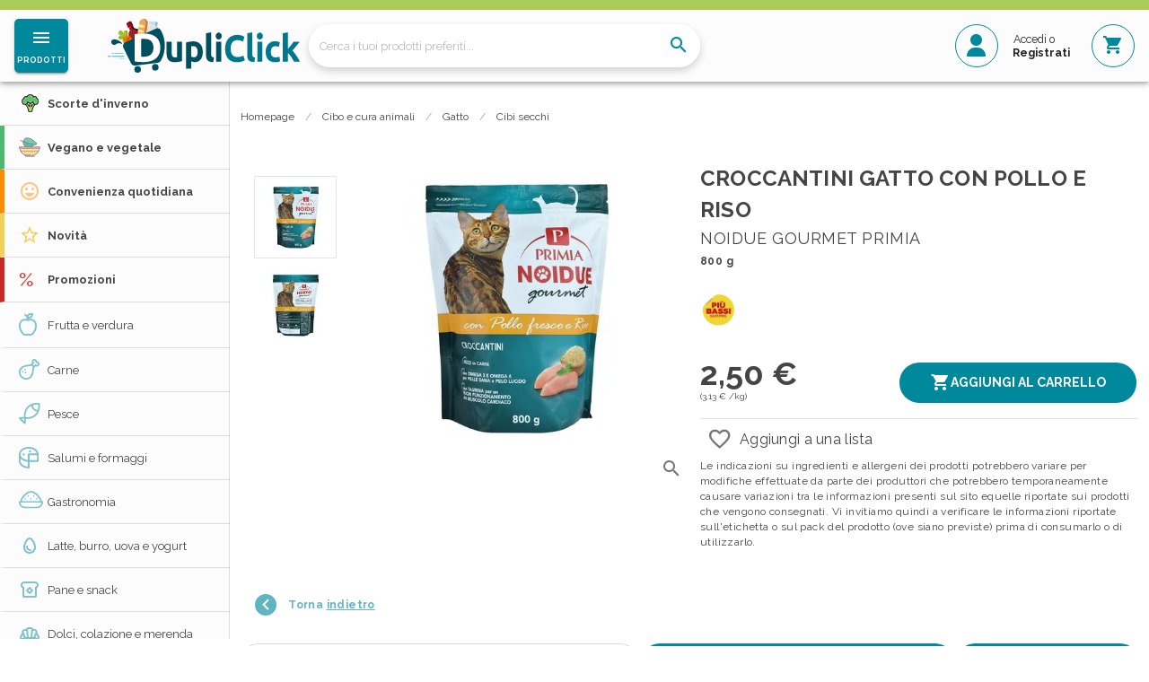

--- FILE ---
content_type: text/html; charset=utf-8
request_url: https://www.google.com/recaptcha/api2/anchor?ar=1&k=6Le72AoqAAAAABOBGLRCKDf3bRAkC8OY5IakP1S-&co=aHR0cHM6Ly93d3cuZHVwbGljbGljay5pdDo0NDM.&hl=en&v=PoyoqOPhxBO7pBk68S4YbpHZ&size=invisible&anchor-ms=20000&execute-ms=30000&cb=p65tyqi7e5k9
body_size: 48703
content:
<!DOCTYPE HTML><html dir="ltr" lang="en"><head><meta http-equiv="Content-Type" content="text/html; charset=UTF-8">
<meta http-equiv="X-UA-Compatible" content="IE=edge">
<title>reCAPTCHA</title>
<style type="text/css">
/* cyrillic-ext */
@font-face {
  font-family: 'Roboto';
  font-style: normal;
  font-weight: 400;
  font-stretch: 100%;
  src: url(//fonts.gstatic.com/s/roboto/v48/KFO7CnqEu92Fr1ME7kSn66aGLdTylUAMa3GUBHMdazTgWw.woff2) format('woff2');
  unicode-range: U+0460-052F, U+1C80-1C8A, U+20B4, U+2DE0-2DFF, U+A640-A69F, U+FE2E-FE2F;
}
/* cyrillic */
@font-face {
  font-family: 'Roboto';
  font-style: normal;
  font-weight: 400;
  font-stretch: 100%;
  src: url(//fonts.gstatic.com/s/roboto/v48/KFO7CnqEu92Fr1ME7kSn66aGLdTylUAMa3iUBHMdazTgWw.woff2) format('woff2');
  unicode-range: U+0301, U+0400-045F, U+0490-0491, U+04B0-04B1, U+2116;
}
/* greek-ext */
@font-face {
  font-family: 'Roboto';
  font-style: normal;
  font-weight: 400;
  font-stretch: 100%;
  src: url(//fonts.gstatic.com/s/roboto/v48/KFO7CnqEu92Fr1ME7kSn66aGLdTylUAMa3CUBHMdazTgWw.woff2) format('woff2');
  unicode-range: U+1F00-1FFF;
}
/* greek */
@font-face {
  font-family: 'Roboto';
  font-style: normal;
  font-weight: 400;
  font-stretch: 100%;
  src: url(//fonts.gstatic.com/s/roboto/v48/KFO7CnqEu92Fr1ME7kSn66aGLdTylUAMa3-UBHMdazTgWw.woff2) format('woff2');
  unicode-range: U+0370-0377, U+037A-037F, U+0384-038A, U+038C, U+038E-03A1, U+03A3-03FF;
}
/* math */
@font-face {
  font-family: 'Roboto';
  font-style: normal;
  font-weight: 400;
  font-stretch: 100%;
  src: url(//fonts.gstatic.com/s/roboto/v48/KFO7CnqEu92Fr1ME7kSn66aGLdTylUAMawCUBHMdazTgWw.woff2) format('woff2');
  unicode-range: U+0302-0303, U+0305, U+0307-0308, U+0310, U+0312, U+0315, U+031A, U+0326-0327, U+032C, U+032F-0330, U+0332-0333, U+0338, U+033A, U+0346, U+034D, U+0391-03A1, U+03A3-03A9, U+03B1-03C9, U+03D1, U+03D5-03D6, U+03F0-03F1, U+03F4-03F5, U+2016-2017, U+2034-2038, U+203C, U+2040, U+2043, U+2047, U+2050, U+2057, U+205F, U+2070-2071, U+2074-208E, U+2090-209C, U+20D0-20DC, U+20E1, U+20E5-20EF, U+2100-2112, U+2114-2115, U+2117-2121, U+2123-214F, U+2190, U+2192, U+2194-21AE, U+21B0-21E5, U+21F1-21F2, U+21F4-2211, U+2213-2214, U+2216-22FF, U+2308-230B, U+2310, U+2319, U+231C-2321, U+2336-237A, U+237C, U+2395, U+239B-23B7, U+23D0, U+23DC-23E1, U+2474-2475, U+25AF, U+25B3, U+25B7, U+25BD, U+25C1, U+25CA, U+25CC, U+25FB, U+266D-266F, U+27C0-27FF, U+2900-2AFF, U+2B0E-2B11, U+2B30-2B4C, U+2BFE, U+3030, U+FF5B, U+FF5D, U+1D400-1D7FF, U+1EE00-1EEFF;
}
/* symbols */
@font-face {
  font-family: 'Roboto';
  font-style: normal;
  font-weight: 400;
  font-stretch: 100%;
  src: url(//fonts.gstatic.com/s/roboto/v48/KFO7CnqEu92Fr1ME7kSn66aGLdTylUAMaxKUBHMdazTgWw.woff2) format('woff2');
  unicode-range: U+0001-000C, U+000E-001F, U+007F-009F, U+20DD-20E0, U+20E2-20E4, U+2150-218F, U+2190, U+2192, U+2194-2199, U+21AF, U+21E6-21F0, U+21F3, U+2218-2219, U+2299, U+22C4-22C6, U+2300-243F, U+2440-244A, U+2460-24FF, U+25A0-27BF, U+2800-28FF, U+2921-2922, U+2981, U+29BF, U+29EB, U+2B00-2BFF, U+4DC0-4DFF, U+FFF9-FFFB, U+10140-1018E, U+10190-1019C, U+101A0, U+101D0-101FD, U+102E0-102FB, U+10E60-10E7E, U+1D2C0-1D2D3, U+1D2E0-1D37F, U+1F000-1F0FF, U+1F100-1F1AD, U+1F1E6-1F1FF, U+1F30D-1F30F, U+1F315, U+1F31C, U+1F31E, U+1F320-1F32C, U+1F336, U+1F378, U+1F37D, U+1F382, U+1F393-1F39F, U+1F3A7-1F3A8, U+1F3AC-1F3AF, U+1F3C2, U+1F3C4-1F3C6, U+1F3CA-1F3CE, U+1F3D4-1F3E0, U+1F3ED, U+1F3F1-1F3F3, U+1F3F5-1F3F7, U+1F408, U+1F415, U+1F41F, U+1F426, U+1F43F, U+1F441-1F442, U+1F444, U+1F446-1F449, U+1F44C-1F44E, U+1F453, U+1F46A, U+1F47D, U+1F4A3, U+1F4B0, U+1F4B3, U+1F4B9, U+1F4BB, U+1F4BF, U+1F4C8-1F4CB, U+1F4D6, U+1F4DA, U+1F4DF, U+1F4E3-1F4E6, U+1F4EA-1F4ED, U+1F4F7, U+1F4F9-1F4FB, U+1F4FD-1F4FE, U+1F503, U+1F507-1F50B, U+1F50D, U+1F512-1F513, U+1F53E-1F54A, U+1F54F-1F5FA, U+1F610, U+1F650-1F67F, U+1F687, U+1F68D, U+1F691, U+1F694, U+1F698, U+1F6AD, U+1F6B2, U+1F6B9-1F6BA, U+1F6BC, U+1F6C6-1F6CF, U+1F6D3-1F6D7, U+1F6E0-1F6EA, U+1F6F0-1F6F3, U+1F6F7-1F6FC, U+1F700-1F7FF, U+1F800-1F80B, U+1F810-1F847, U+1F850-1F859, U+1F860-1F887, U+1F890-1F8AD, U+1F8B0-1F8BB, U+1F8C0-1F8C1, U+1F900-1F90B, U+1F93B, U+1F946, U+1F984, U+1F996, U+1F9E9, U+1FA00-1FA6F, U+1FA70-1FA7C, U+1FA80-1FA89, U+1FA8F-1FAC6, U+1FACE-1FADC, U+1FADF-1FAE9, U+1FAF0-1FAF8, U+1FB00-1FBFF;
}
/* vietnamese */
@font-face {
  font-family: 'Roboto';
  font-style: normal;
  font-weight: 400;
  font-stretch: 100%;
  src: url(//fonts.gstatic.com/s/roboto/v48/KFO7CnqEu92Fr1ME7kSn66aGLdTylUAMa3OUBHMdazTgWw.woff2) format('woff2');
  unicode-range: U+0102-0103, U+0110-0111, U+0128-0129, U+0168-0169, U+01A0-01A1, U+01AF-01B0, U+0300-0301, U+0303-0304, U+0308-0309, U+0323, U+0329, U+1EA0-1EF9, U+20AB;
}
/* latin-ext */
@font-face {
  font-family: 'Roboto';
  font-style: normal;
  font-weight: 400;
  font-stretch: 100%;
  src: url(//fonts.gstatic.com/s/roboto/v48/KFO7CnqEu92Fr1ME7kSn66aGLdTylUAMa3KUBHMdazTgWw.woff2) format('woff2');
  unicode-range: U+0100-02BA, U+02BD-02C5, U+02C7-02CC, U+02CE-02D7, U+02DD-02FF, U+0304, U+0308, U+0329, U+1D00-1DBF, U+1E00-1E9F, U+1EF2-1EFF, U+2020, U+20A0-20AB, U+20AD-20C0, U+2113, U+2C60-2C7F, U+A720-A7FF;
}
/* latin */
@font-face {
  font-family: 'Roboto';
  font-style: normal;
  font-weight: 400;
  font-stretch: 100%;
  src: url(//fonts.gstatic.com/s/roboto/v48/KFO7CnqEu92Fr1ME7kSn66aGLdTylUAMa3yUBHMdazQ.woff2) format('woff2');
  unicode-range: U+0000-00FF, U+0131, U+0152-0153, U+02BB-02BC, U+02C6, U+02DA, U+02DC, U+0304, U+0308, U+0329, U+2000-206F, U+20AC, U+2122, U+2191, U+2193, U+2212, U+2215, U+FEFF, U+FFFD;
}
/* cyrillic-ext */
@font-face {
  font-family: 'Roboto';
  font-style: normal;
  font-weight: 500;
  font-stretch: 100%;
  src: url(//fonts.gstatic.com/s/roboto/v48/KFO7CnqEu92Fr1ME7kSn66aGLdTylUAMa3GUBHMdazTgWw.woff2) format('woff2');
  unicode-range: U+0460-052F, U+1C80-1C8A, U+20B4, U+2DE0-2DFF, U+A640-A69F, U+FE2E-FE2F;
}
/* cyrillic */
@font-face {
  font-family: 'Roboto';
  font-style: normal;
  font-weight: 500;
  font-stretch: 100%;
  src: url(//fonts.gstatic.com/s/roboto/v48/KFO7CnqEu92Fr1ME7kSn66aGLdTylUAMa3iUBHMdazTgWw.woff2) format('woff2');
  unicode-range: U+0301, U+0400-045F, U+0490-0491, U+04B0-04B1, U+2116;
}
/* greek-ext */
@font-face {
  font-family: 'Roboto';
  font-style: normal;
  font-weight: 500;
  font-stretch: 100%;
  src: url(//fonts.gstatic.com/s/roboto/v48/KFO7CnqEu92Fr1ME7kSn66aGLdTylUAMa3CUBHMdazTgWw.woff2) format('woff2');
  unicode-range: U+1F00-1FFF;
}
/* greek */
@font-face {
  font-family: 'Roboto';
  font-style: normal;
  font-weight: 500;
  font-stretch: 100%;
  src: url(//fonts.gstatic.com/s/roboto/v48/KFO7CnqEu92Fr1ME7kSn66aGLdTylUAMa3-UBHMdazTgWw.woff2) format('woff2');
  unicode-range: U+0370-0377, U+037A-037F, U+0384-038A, U+038C, U+038E-03A1, U+03A3-03FF;
}
/* math */
@font-face {
  font-family: 'Roboto';
  font-style: normal;
  font-weight: 500;
  font-stretch: 100%;
  src: url(//fonts.gstatic.com/s/roboto/v48/KFO7CnqEu92Fr1ME7kSn66aGLdTylUAMawCUBHMdazTgWw.woff2) format('woff2');
  unicode-range: U+0302-0303, U+0305, U+0307-0308, U+0310, U+0312, U+0315, U+031A, U+0326-0327, U+032C, U+032F-0330, U+0332-0333, U+0338, U+033A, U+0346, U+034D, U+0391-03A1, U+03A3-03A9, U+03B1-03C9, U+03D1, U+03D5-03D6, U+03F0-03F1, U+03F4-03F5, U+2016-2017, U+2034-2038, U+203C, U+2040, U+2043, U+2047, U+2050, U+2057, U+205F, U+2070-2071, U+2074-208E, U+2090-209C, U+20D0-20DC, U+20E1, U+20E5-20EF, U+2100-2112, U+2114-2115, U+2117-2121, U+2123-214F, U+2190, U+2192, U+2194-21AE, U+21B0-21E5, U+21F1-21F2, U+21F4-2211, U+2213-2214, U+2216-22FF, U+2308-230B, U+2310, U+2319, U+231C-2321, U+2336-237A, U+237C, U+2395, U+239B-23B7, U+23D0, U+23DC-23E1, U+2474-2475, U+25AF, U+25B3, U+25B7, U+25BD, U+25C1, U+25CA, U+25CC, U+25FB, U+266D-266F, U+27C0-27FF, U+2900-2AFF, U+2B0E-2B11, U+2B30-2B4C, U+2BFE, U+3030, U+FF5B, U+FF5D, U+1D400-1D7FF, U+1EE00-1EEFF;
}
/* symbols */
@font-face {
  font-family: 'Roboto';
  font-style: normal;
  font-weight: 500;
  font-stretch: 100%;
  src: url(//fonts.gstatic.com/s/roboto/v48/KFO7CnqEu92Fr1ME7kSn66aGLdTylUAMaxKUBHMdazTgWw.woff2) format('woff2');
  unicode-range: U+0001-000C, U+000E-001F, U+007F-009F, U+20DD-20E0, U+20E2-20E4, U+2150-218F, U+2190, U+2192, U+2194-2199, U+21AF, U+21E6-21F0, U+21F3, U+2218-2219, U+2299, U+22C4-22C6, U+2300-243F, U+2440-244A, U+2460-24FF, U+25A0-27BF, U+2800-28FF, U+2921-2922, U+2981, U+29BF, U+29EB, U+2B00-2BFF, U+4DC0-4DFF, U+FFF9-FFFB, U+10140-1018E, U+10190-1019C, U+101A0, U+101D0-101FD, U+102E0-102FB, U+10E60-10E7E, U+1D2C0-1D2D3, U+1D2E0-1D37F, U+1F000-1F0FF, U+1F100-1F1AD, U+1F1E6-1F1FF, U+1F30D-1F30F, U+1F315, U+1F31C, U+1F31E, U+1F320-1F32C, U+1F336, U+1F378, U+1F37D, U+1F382, U+1F393-1F39F, U+1F3A7-1F3A8, U+1F3AC-1F3AF, U+1F3C2, U+1F3C4-1F3C6, U+1F3CA-1F3CE, U+1F3D4-1F3E0, U+1F3ED, U+1F3F1-1F3F3, U+1F3F5-1F3F7, U+1F408, U+1F415, U+1F41F, U+1F426, U+1F43F, U+1F441-1F442, U+1F444, U+1F446-1F449, U+1F44C-1F44E, U+1F453, U+1F46A, U+1F47D, U+1F4A3, U+1F4B0, U+1F4B3, U+1F4B9, U+1F4BB, U+1F4BF, U+1F4C8-1F4CB, U+1F4D6, U+1F4DA, U+1F4DF, U+1F4E3-1F4E6, U+1F4EA-1F4ED, U+1F4F7, U+1F4F9-1F4FB, U+1F4FD-1F4FE, U+1F503, U+1F507-1F50B, U+1F50D, U+1F512-1F513, U+1F53E-1F54A, U+1F54F-1F5FA, U+1F610, U+1F650-1F67F, U+1F687, U+1F68D, U+1F691, U+1F694, U+1F698, U+1F6AD, U+1F6B2, U+1F6B9-1F6BA, U+1F6BC, U+1F6C6-1F6CF, U+1F6D3-1F6D7, U+1F6E0-1F6EA, U+1F6F0-1F6F3, U+1F6F7-1F6FC, U+1F700-1F7FF, U+1F800-1F80B, U+1F810-1F847, U+1F850-1F859, U+1F860-1F887, U+1F890-1F8AD, U+1F8B0-1F8BB, U+1F8C0-1F8C1, U+1F900-1F90B, U+1F93B, U+1F946, U+1F984, U+1F996, U+1F9E9, U+1FA00-1FA6F, U+1FA70-1FA7C, U+1FA80-1FA89, U+1FA8F-1FAC6, U+1FACE-1FADC, U+1FADF-1FAE9, U+1FAF0-1FAF8, U+1FB00-1FBFF;
}
/* vietnamese */
@font-face {
  font-family: 'Roboto';
  font-style: normal;
  font-weight: 500;
  font-stretch: 100%;
  src: url(//fonts.gstatic.com/s/roboto/v48/KFO7CnqEu92Fr1ME7kSn66aGLdTylUAMa3OUBHMdazTgWw.woff2) format('woff2');
  unicode-range: U+0102-0103, U+0110-0111, U+0128-0129, U+0168-0169, U+01A0-01A1, U+01AF-01B0, U+0300-0301, U+0303-0304, U+0308-0309, U+0323, U+0329, U+1EA0-1EF9, U+20AB;
}
/* latin-ext */
@font-face {
  font-family: 'Roboto';
  font-style: normal;
  font-weight: 500;
  font-stretch: 100%;
  src: url(//fonts.gstatic.com/s/roboto/v48/KFO7CnqEu92Fr1ME7kSn66aGLdTylUAMa3KUBHMdazTgWw.woff2) format('woff2');
  unicode-range: U+0100-02BA, U+02BD-02C5, U+02C7-02CC, U+02CE-02D7, U+02DD-02FF, U+0304, U+0308, U+0329, U+1D00-1DBF, U+1E00-1E9F, U+1EF2-1EFF, U+2020, U+20A0-20AB, U+20AD-20C0, U+2113, U+2C60-2C7F, U+A720-A7FF;
}
/* latin */
@font-face {
  font-family: 'Roboto';
  font-style: normal;
  font-weight: 500;
  font-stretch: 100%;
  src: url(//fonts.gstatic.com/s/roboto/v48/KFO7CnqEu92Fr1ME7kSn66aGLdTylUAMa3yUBHMdazQ.woff2) format('woff2');
  unicode-range: U+0000-00FF, U+0131, U+0152-0153, U+02BB-02BC, U+02C6, U+02DA, U+02DC, U+0304, U+0308, U+0329, U+2000-206F, U+20AC, U+2122, U+2191, U+2193, U+2212, U+2215, U+FEFF, U+FFFD;
}
/* cyrillic-ext */
@font-face {
  font-family: 'Roboto';
  font-style: normal;
  font-weight: 900;
  font-stretch: 100%;
  src: url(//fonts.gstatic.com/s/roboto/v48/KFO7CnqEu92Fr1ME7kSn66aGLdTylUAMa3GUBHMdazTgWw.woff2) format('woff2');
  unicode-range: U+0460-052F, U+1C80-1C8A, U+20B4, U+2DE0-2DFF, U+A640-A69F, U+FE2E-FE2F;
}
/* cyrillic */
@font-face {
  font-family: 'Roboto';
  font-style: normal;
  font-weight: 900;
  font-stretch: 100%;
  src: url(//fonts.gstatic.com/s/roboto/v48/KFO7CnqEu92Fr1ME7kSn66aGLdTylUAMa3iUBHMdazTgWw.woff2) format('woff2');
  unicode-range: U+0301, U+0400-045F, U+0490-0491, U+04B0-04B1, U+2116;
}
/* greek-ext */
@font-face {
  font-family: 'Roboto';
  font-style: normal;
  font-weight: 900;
  font-stretch: 100%;
  src: url(//fonts.gstatic.com/s/roboto/v48/KFO7CnqEu92Fr1ME7kSn66aGLdTylUAMa3CUBHMdazTgWw.woff2) format('woff2');
  unicode-range: U+1F00-1FFF;
}
/* greek */
@font-face {
  font-family: 'Roboto';
  font-style: normal;
  font-weight: 900;
  font-stretch: 100%;
  src: url(//fonts.gstatic.com/s/roboto/v48/KFO7CnqEu92Fr1ME7kSn66aGLdTylUAMa3-UBHMdazTgWw.woff2) format('woff2');
  unicode-range: U+0370-0377, U+037A-037F, U+0384-038A, U+038C, U+038E-03A1, U+03A3-03FF;
}
/* math */
@font-face {
  font-family: 'Roboto';
  font-style: normal;
  font-weight: 900;
  font-stretch: 100%;
  src: url(//fonts.gstatic.com/s/roboto/v48/KFO7CnqEu92Fr1ME7kSn66aGLdTylUAMawCUBHMdazTgWw.woff2) format('woff2');
  unicode-range: U+0302-0303, U+0305, U+0307-0308, U+0310, U+0312, U+0315, U+031A, U+0326-0327, U+032C, U+032F-0330, U+0332-0333, U+0338, U+033A, U+0346, U+034D, U+0391-03A1, U+03A3-03A9, U+03B1-03C9, U+03D1, U+03D5-03D6, U+03F0-03F1, U+03F4-03F5, U+2016-2017, U+2034-2038, U+203C, U+2040, U+2043, U+2047, U+2050, U+2057, U+205F, U+2070-2071, U+2074-208E, U+2090-209C, U+20D0-20DC, U+20E1, U+20E5-20EF, U+2100-2112, U+2114-2115, U+2117-2121, U+2123-214F, U+2190, U+2192, U+2194-21AE, U+21B0-21E5, U+21F1-21F2, U+21F4-2211, U+2213-2214, U+2216-22FF, U+2308-230B, U+2310, U+2319, U+231C-2321, U+2336-237A, U+237C, U+2395, U+239B-23B7, U+23D0, U+23DC-23E1, U+2474-2475, U+25AF, U+25B3, U+25B7, U+25BD, U+25C1, U+25CA, U+25CC, U+25FB, U+266D-266F, U+27C0-27FF, U+2900-2AFF, U+2B0E-2B11, U+2B30-2B4C, U+2BFE, U+3030, U+FF5B, U+FF5D, U+1D400-1D7FF, U+1EE00-1EEFF;
}
/* symbols */
@font-face {
  font-family: 'Roboto';
  font-style: normal;
  font-weight: 900;
  font-stretch: 100%;
  src: url(//fonts.gstatic.com/s/roboto/v48/KFO7CnqEu92Fr1ME7kSn66aGLdTylUAMaxKUBHMdazTgWw.woff2) format('woff2');
  unicode-range: U+0001-000C, U+000E-001F, U+007F-009F, U+20DD-20E0, U+20E2-20E4, U+2150-218F, U+2190, U+2192, U+2194-2199, U+21AF, U+21E6-21F0, U+21F3, U+2218-2219, U+2299, U+22C4-22C6, U+2300-243F, U+2440-244A, U+2460-24FF, U+25A0-27BF, U+2800-28FF, U+2921-2922, U+2981, U+29BF, U+29EB, U+2B00-2BFF, U+4DC0-4DFF, U+FFF9-FFFB, U+10140-1018E, U+10190-1019C, U+101A0, U+101D0-101FD, U+102E0-102FB, U+10E60-10E7E, U+1D2C0-1D2D3, U+1D2E0-1D37F, U+1F000-1F0FF, U+1F100-1F1AD, U+1F1E6-1F1FF, U+1F30D-1F30F, U+1F315, U+1F31C, U+1F31E, U+1F320-1F32C, U+1F336, U+1F378, U+1F37D, U+1F382, U+1F393-1F39F, U+1F3A7-1F3A8, U+1F3AC-1F3AF, U+1F3C2, U+1F3C4-1F3C6, U+1F3CA-1F3CE, U+1F3D4-1F3E0, U+1F3ED, U+1F3F1-1F3F3, U+1F3F5-1F3F7, U+1F408, U+1F415, U+1F41F, U+1F426, U+1F43F, U+1F441-1F442, U+1F444, U+1F446-1F449, U+1F44C-1F44E, U+1F453, U+1F46A, U+1F47D, U+1F4A3, U+1F4B0, U+1F4B3, U+1F4B9, U+1F4BB, U+1F4BF, U+1F4C8-1F4CB, U+1F4D6, U+1F4DA, U+1F4DF, U+1F4E3-1F4E6, U+1F4EA-1F4ED, U+1F4F7, U+1F4F9-1F4FB, U+1F4FD-1F4FE, U+1F503, U+1F507-1F50B, U+1F50D, U+1F512-1F513, U+1F53E-1F54A, U+1F54F-1F5FA, U+1F610, U+1F650-1F67F, U+1F687, U+1F68D, U+1F691, U+1F694, U+1F698, U+1F6AD, U+1F6B2, U+1F6B9-1F6BA, U+1F6BC, U+1F6C6-1F6CF, U+1F6D3-1F6D7, U+1F6E0-1F6EA, U+1F6F0-1F6F3, U+1F6F7-1F6FC, U+1F700-1F7FF, U+1F800-1F80B, U+1F810-1F847, U+1F850-1F859, U+1F860-1F887, U+1F890-1F8AD, U+1F8B0-1F8BB, U+1F8C0-1F8C1, U+1F900-1F90B, U+1F93B, U+1F946, U+1F984, U+1F996, U+1F9E9, U+1FA00-1FA6F, U+1FA70-1FA7C, U+1FA80-1FA89, U+1FA8F-1FAC6, U+1FACE-1FADC, U+1FADF-1FAE9, U+1FAF0-1FAF8, U+1FB00-1FBFF;
}
/* vietnamese */
@font-face {
  font-family: 'Roboto';
  font-style: normal;
  font-weight: 900;
  font-stretch: 100%;
  src: url(//fonts.gstatic.com/s/roboto/v48/KFO7CnqEu92Fr1ME7kSn66aGLdTylUAMa3OUBHMdazTgWw.woff2) format('woff2');
  unicode-range: U+0102-0103, U+0110-0111, U+0128-0129, U+0168-0169, U+01A0-01A1, U+01AF-01B0, U+0300-0301, U+0303-0304, U+0308-0309, U+0323, U+0329, U+1EA0-1EF9, U+20AB;
}
/* latin-ext */
@font-face {
  font-family: 'Roboto';
  font-style: normal;
  font-weight: 900;
  font-stretch: 100%;
  src: url(//fonts.gstatic.com/s/roboto/v48/KFO7CnqEu92Fr1ME7kSn66aGLdTylUAMa3KUBHMdazTgWw.woff2) format('woff2');
  unicode-range: U+0100-02BA, U+02BD-02C5, U+02C7-02CC, U+02CE-02D7, U+02DD-02FF, U+0304, U+0308, U+0329, U+1D00-1DBF, U+1E00-1E9F, U+1EF2-1EFF, U+2020, U+20A0-20AB, U+20AD-20C0, U+2113, U+2C60-2C7F, U+A720-A7FF;
}
/* latin */
@font-face {
  font-family: 'Roboto';
  font-style: normal;
  font-weight: 900;
  font-stretch: 100%;
  src: url(//fonts.gstatic.com/s/roboto/v48/KFO7CnqEu92Fr1ME7kSn66aGLdTylUAMa3yUBHMdazQ.woff2) format('woff2');
  unicode-range: U+0000-00FF, U+0131, U+0152-0153, U+02BB-02BC, U+02C6, U+02DA, U+02DC, U+0304, U+0308, U+0329, U+2000-206F, U+20AC, U+2122, U+2191, U+2193, U+2212, U+2215, U+FEFF, U+FFFD;
}

</style>
<link rel="stylesheet" type="text/css" href="https://www.gstatic.com/recaptcha/releases/PoyoqOPhxBO7pBk68S4YbpHZ/styles__ltr.css">
<script nonce="Rgmvi0Tbf6wqcEjURN7qpw" type="text/javascript">window['__recaptcha_api'] = 'https://www.google.com/recaptcha/api2/';</script>
<script type="text/javascript" src="https://www.gstatic.com/recaptcha/releases/PoyoqOPhxBO7pBk68S4YbpHZ/recaptcha__en.js" nonce="Rgmvi0Tbf6wqcEjURN7qpw">
      
    </script></head>
<body><div id="rc-anchor-alert" class="rc-anchor-alert"></div>
<input type="hidden" id="recaptcha-token" value="[base64]">
<script type="text/javascript" nonce="Rgmvi0Tbf6wqcEjURN7qpw">
      recaptcha.anchor.Main.init("[\x22ainput\x22,[\x22bgdata\x22,\x22\x22,\[base64]/[base64]/[base64]/[base64]/[base64]/[base64]/[base64]/[base64]/[base64]/[base64]\\u003d\x22,\[base64]\\u003d\x22,\x22woXDm8Kjw6wLN2ldaFPCkMKCw6QQZ8O2O2nDtsKrSELCscO5w492VsKJPcKGY8KOHsK7wrRPwqzCuh4Lwp57w6vDkR5uwrzCvmgNwrrDonRQFsOfwotqw6HDnm/CnF8fwofCs8O/w77Cp8KCw6RUKnNmUmbClghZa8KrfXLDoMKNfydMdcObwqkUJTkwTMOYw57DvyTDlsO1RsOnTMOBMcKxw5xuaQI0SyoSdB5nwp/DvVsjKTNMw6xTw6wFw47DqD1DQDBeN2vCusKrw5xWdBIAPMO9woTDvjLDjcO+FGLDnwdGHTVRwrzCri0cwpU3XGPCuMO3wpfClg7Cjj/DpzENw5fDiMKHw5Qww7B6bXnCo8K7w73DrsOUWcOIOsOhwp5Bw7MMbQrDhsK9wo3ChhcuYXjCkMO2TcKkw4RVwr/[base64]/[base64]/[base64]/DicOJwrbDv8Kuw6IVwo5lEGfDgsKnwqHDjUjCgsOVV8KKw4DCtcKJccOMBMONXXTDicKHfULDr8KxPsOwQF7ChMOJQ8Opw5B7ccK6w6XCqitMw64USA0wwqbCv0vDo8OPwq/[base64]/CrWjDpxgiwooSHUrClADDiVRYNMO4w7fCt3/DusOrZUxsw45LRE19w4jDm8OEw6ALwqArw5ZpwpvDmSg4TVbCoWsvQ8KCMcKFwpPDmGXCgwjCrQwxcMKDwodPJBbCuMOjwobCpgbCmcO0w4nDv3pfKw7DozbDkMKDwrxyw6LCj39DwqPDjHMLw77DmlQ6O8KyVcKFC8K8wqp5w5zDksOoY1bDpxnDtzDCuX/Dn2nDsl3CkSLCmcKAGMKGGMKbBcK/QUTCu19CwqzCslIxJG0uKx7Dr27CqznCjcKCTlxCw6Zxw7B/w7/DoMOHVE4Vw7zCicKTwpDDqsKpwp/DvcO5T17CvhkyAMKZw5HDjkUIwqxxQWrDrAk3w7vDlcKqIQ/CucKBd8OBwp7DmQ4TL8Oowo/CqX5qMMOVw5Ymw6BMw7PDs1fDrCELAsOew40Mw4UUw4hrTMODXQrDmMKdwp4/XcKzasKgAmnDlcOHCzEkw4Q/w7XCtMK+RTPCtcOrY8O2esKFYMO1SMKRL8Odwo/[base64]/Dg190w4HCjlF0cErDuFjCtMKTwozDtMOvw5Z6Aj5Yw5bChMKkfsOOw64ZwqDCqMOswqTDq8KDMsKlw6vCmHt+w6RZdlBiw5o2BsOSfRYOw7Yxw7jDrX0nw6XDmsOXIzd9Xz/[base64]/FUDDmFHDnVQnKR7DkS3ClcODwo3CgsKUw7gBSMO9QcKww7HCjj7CgUvDmRvDqhbCuVvCi8Ogw6xAw5Jsw6pQeynCkMOiwrjDuMKmw77Cj3/Dg8Kbw7JONXQCwpknw6AGSg3DkMOuw7Yow4tIGT7DkMKNbMKTaHwnwo5zFR3CnsKfwqfDuMOATnHCmlrCvsOQJcOaOcKJw5LDncKKBxgRwprCqsKsU8KGOmjCvGHCo8Oowr8/GzTCnRzCqMK2w67Dp2YZacODw40Kw5w7wrAiOQNnM00ow4nCrwoRDsKLwrQcwqhowq/Cs8KPw5bCsFMIwpIFwrpjbk8rwpFcwpQ6wpvDogoNw5nCucOgw6dQa8OKQ8OOwrcOw5/CrjTDqsOaw57DvMK4w7AhZMOiw6otS8OYwo7DvMKvwoBkZMKEw7Aswo3Ct3DClMOAwqISAMKcQyVswrfCmMO9BMK5YXFTUMOWw5VbR8K2Q8Kbw4ladCcsQsKmLMOTwqYgS8OvecK0w4MJw4bCgw/DlMOrwo/Cl27Cp8KyF2nCosOhN8KiMcKkw6fDhS4vD8OowpnChsKYM8ONw7wAw7PCrEsqw5Y7MsKkwqzCqMKvRMOzSznCvT4/Zh82QTvCnBnCiMKrQWITwqPDtiR8wr/[base64]/Cs8OIQcODbkLClMOqwpF8wqo8OMO7w5TDthzDr8K+cQ5Kwr4uwr3CjEDDryfCpm0ewpJRJz3CiMOPwpDDpMKYY8OYwpjCnjXDpWZzf1nCmRQkSXlwwoDDg8OsKsKhw7AEw5zCqkLCgMOHMW/[base64]/DpcORw4XDrcOvQFZGDcOlw55FwpbCiThrUF/[base64]/DngYww651w71Qw73CuAjDrBXCj8OdcHLChlXDtsKtIcKbIRpXFXnCm0k+w4/CnMKYw6HCjMOCwoLDsCXCoFXDijTDoSDDisKSeMKnwpoOwp47dH9ZwoXCpERLw4oCBVJiw6NjJ8KxDwbCg2hVwr8EOcK6NcKOwqEaw73Di8OyfsKwAcOtBj0aw7/[base64]/[base64]/Co8K9w5gWPkUoZsKePVLCr8Kgwq3DuX5JQMOJTALDhlhtw5rCt8K8RDXDvntzw7bCtzXCsiZ5BUzChDk8BkUvP8KMwq/DsDrDj8KceEwdwq5jwqfDpHgmQ8OePh7DinYCw7XCvQoDb8O3woLChwZLYxXDr8KcUGhTfBjDoFVRwrhew6M6ZFNww4M/BMOgaMK5NQgZFFd7w7fDvsKNZ3nDojomeTLCrnF8HMKRNcKKwpNzcXs1w5cHw4TDniXCgsKKw7NyRFTCn8OffF3DnjNiw5crITZCVT8AwoPCmMOCw73CmMOJw6/DjWbDh1RCOsKnwoZVfcOMNnvCuXVWwrLCt8KVw5rDg8Opw7XDkgLCnhzCs8OgwrE2wr7CtsOIUkJgMcKOwoTDpC/DjCXDjz3CosKFYRFBOBkiTAlmw6ANw5djwpzCgsKtwqtZw4fCkmTCq3nDlRgzGcKSPChNCcKsH8Kww4nDnsKydE1Hw4TDvsORwrxBw6/Dt8KKbmXDo8KrQVrDmncXw7oTWMKgcQxsw4Q4wrMUwr/CrmzCnSoow6TDssKxw5EVdcOpwpDDhMKywrjDvX/Cg3ZPFzvDucO+ei1twqBHwr9Dw7DDqydnIsOTZlofaXHCjcKnwp/[base64]/woPCp3nDsHF3FsObUQJTwqzCnR/CmMOvDcKFJsOuPcK0w6zDlMK1w7ZMTBV9w43Cs8OLwrbDt8O/w7JwYsKeT8Oiw79jw53CgX/CvcKFw5LCgVjDpm53KCvDmsKcw40Uw4PDg0XCvMOMecKJMMKzw6XDrMOow416wpvCjxnCtsKtwqLChW/Cm8OGBcOiF8KzXRnCrcKcSMKqPkp8w7VBw7fDvGnDncOEw4xNwr4UdS1zw6vCv8OAwrzDlsOZwoPDgcKew5E7wpwVYcKoTcOXw5nCrMK4w53DssKqwooRw5TCny52RXctGsOOw50rw5LCnHXDvx7CusOMw43DohjCoMKawoBKw4/[base64]/DisKENxxTQMO5w5HCn0bClFouwqEwDsKWwoTCscOyMzMDUcO5w4XDtjc0ecKzwqDChU7DqcO4w7puYz9nwofDim3CmMOJw6F2wrTDkMOhwozDqFYBdyzCgMK5EMKowqDDsMKJwqs+w7HCkcKQOinDlcOyckbCn8KqdS/CjAjCgsOCdAfCvyDDm8K4w75ie8OLXMKDM8KGLQfDoMO+TcOmSsORQ8KRwovDp8KbBD1vw43CsMO+KUPDtcO2F8KCfsOFwpxKw5hRW8KiwpDCtsO2O8KoPynChBrCs8OTwohVwrJQw6kow7LCvk7CrFjCrRvCgAjDrsOrCcOvwp/CosOEwonDusO5wq3CjlwadsOVdU/CqyMkw5jCvHtMw7tiH3rCkj3Cp1/CoMOtdcO6C8OsQ8K+OjJlLEtpwqpjGMKxw5/ChEVzw6Yow5zCh8KhIMKYwoVnw4vDh07CgQYwVDPCi23CgwsTw49sw5NQaEXCjsO/w6/[base64]/DsMKiw4F2PkjDoAs0TzhODggbBsOxwoHCiMO2SsOMfUUyDWXDscO0Z8OTAsKFw70lScOqwrVNQcK/wpQaGCkuBn4iZEJmW8KhPFnCrHHCsAoRwr1pwp/CisO5IEwvw79pa8Kuwr/CksKbw7bChMOQw7bDicOFH8O9wrwwwqTCq0TDjsKKbcOWb8O6UALDkn1Bw6MKa8ODwq/DhG57wqsEYMKwExTDl8Opw4FRwoHChHVAw4rDpVljwpvDiRQzwqsFw6tbIDXCrMOhGcOvw5ImwqbCtcKsw5jCjWvDgcKXNsK/w6DCmsKcQMKlwq7CrXHCm8KVNmHCv3hbUcKgwp7Cp8OlcE93w68dwq88IWt+GMOOwp/[base64]/CusKKw63CgzHDiMKiwofCr8ObwqUTw7XDtiNDTFBqwqxLZcKCSsKmLsOnwo9mFAXCoHrDqS/DqMKQNm/DqsK0woDCg3gdw7/[base64]/DnA99ayhjwpRmM8OzDm4Dw7HCs2tfOR3CnsKzXcKxwrtQw77CvsOVaMOBw6jDkcKSbi3CgcKWJMOMw5bDtlRiwqorwoDDlMKPO3E3woHDiwMiw6PDhkDCr2oGclbCq8ORw6nCj2kJw4/DrsKrM11dw5PCth8BwqLDogg8w4/DhMK+L8KpwpdpwogtAsOQEDrCr8KHf8K2TBTDk0VLN0B/GWrDuEs6PGnDrsObFWs8w5lhwrIIDw0EEsO0wrzCm2HCnsOjRjnCr8KOAm0WwolqwpVtAcOtRcKiwrEbwprDr8K/w4MAwrkUwoEeMxnDh07Ck8KyInJXw7/CjzLCg8KuwpEwNMKLw6jCp3ENWMKZOHHCjsO6SMKUw5gnw7h5w61Zw68nA8O0byZGwqllw4/CmsOlUWscw4zCp3Q6DMKiw4fCrsOww7JSbU7Cg8Kme8KlHiHDqhrDjFvCncKqEXDDoh/CtFHDlMKgwpHCjWUwE2gULikjWMKHYMKsw7jCrmLCnmlVw4XDk0NlOH/[base64]/Cs8O1wpXDuRHCjh7CgcOWwqjCosKWD8Otw7h9AUFdW3fCiAPCmGQEwpDDr8OiS18+PMO/w5bDpXnCiHN3wrbCoTBfeMODXk/CvTzDjcKscMOmeD/Dg8OiKsKFEcKBw4/DonEcLznDmWsfwpt5wqHDjcKEU8KzCMKYHMOew6vDnMOUwpRnw40uw7HDpk7CqzM/Q2Nuw6wqw5/[base64]/CgRQOwpzDn8O0GMKUDxA/w7rDkn0hHgRDw7R+wqUfbcOBAcKaRSLDvMKzI07DtcOSXVXDk8O0STxNECQ8c8KNwoY8J3Zswox9BB/Dl28vKHpjU3kXITnDp8KFwprChMOxV8OgOmPDvBXDnMKlG8Kdw6/[base64]/CksOqwq4wUcOQwrbDrsOKwqkuC0QtA8Kfw4xqRcKOLhbDvXvDiVlTVcOiw4LDpn49b3sowrbDhFoKwqjCmVI/USYmEsO2BDFfwq/CumnCusKhd8KWw5LCnmNXw7heejMPUjnCg8OAw7NAwpbDqcOuIHNpTcKaOF/ClTPDqcKDXB0NDmzDnMKsCyEoZBUpwqAGw5vDoWbDrMKHHcOtfkDDsMOfFx/[base64]/[base64]/w73ChcK0McK2w4HCrShew7M3AMKMw5EVwrptwojCj8KcM8Kqw6Jwwr8tfQHCtMOawqPDliIgwpHDpMK1D8OPwqkzwpzChFfDssK2w5rCk8KVMD/[base64]/wpPCsSUXwqPDuMKyw6F/GE9bw47Dl8KUQSpbXHTDvsOEwrzDnTZEbsKpwpPDp8K8wpXCtMKEMTXCr2bDsMOFN8Oyw71BL0sqXErDjmxEwpzDtlxFdMOLwrLCicODUD8Xw7IlwoHDmR3Dp3MiwqcZWcKYKDpXw7XDuXvCuyZbU0bCny9vT8OxIcOYwoXDk14TwqNUccObw6/CncKbG8Oqw4DDlMKCwqxcw5FyFMKywoPDo8OaKj5peMO0MMOHPMKgwqd3R0dpwpckwogHcCQZFCvDrWZ4D8KFcSsJYEh/w5BFFcKcw4HCnsKfHD8Xw49nKsKhXsO4wpslLHXCkGgrUcOpeS3DmcO5OsOpw5NwC8Krw7vDhBACw5tZw6EmSsKsIBLCqsOcA8OzwoXDj8KWwoQxR2/CmFjDnyk1wrAmw5DCr8OzRm3DvcOnMWjDgsO3SMKofw3CqR41w5lyw63CkT4DSsKLICdzwoBHYsOfwovDokDDjVnDnB7DmcO/[base64]/Cs8ObLzllw5NVwqBkw4LCjxd7wqXDkMKpBSkqGgJ2w5QawonDkyUfb8OOeQ4qw5vCvcOsQcOzG3vCo8O/[base64]/[base64]/DqWIiFgRJwqM9woPDp8K6wpLDtsKSw7jDicKCdMOww6PDtVwaYcK3ZcKkwp9Qw4nDocOUXm7DssOzECfCtcOresOFJxkCw4zCogHDtFfDs8Klw5fDh8KhbFpTJcOgw4I7XkBYwr/DsCc/fMKawoXCmMKJAVfDgXZgWzfDhgPCrMO8wrXCmTjCpsK5w5/CvDbChhDDvGEWHMOsHEljB2XDtnxpV3hfwpDDosKhH39cdT3Ct8O2wqoBOgEocDzCssOfwqPDqMKEw5rCthDDhcOBw5/Di0V5woPDmcO7wpvCrsKXZn7DiMKSwr1uw7hiwrvDmcO6woJDw6hqbQxID8KxPy7DtgbDnMOOUcOeGcKcw7jDo8KzAsOBw5BmBcOMGWzCviBxw64fRcKicsKldlU3w74TfMKETWnDqMKpJgzCm8KPMcO/EUbCh0JsPAPCmgbCjGddMsOMZ3w/w7PDvw3CvcOHw78Ew5pBwofDn8OYw6hbb3TDiMKRwqnCiUfDj8K3OcKjw4DDlwDCsHzDi8Oxwo7Dt2VVNcKKewfDp0PDmMOPw7bChRUQcULCp2/DksODVcOpw6LDlnnCuWTCslttw77CksOvX3zCnRUCTyvDh8OpZsKjJ2fDgwDCicKkTcKgRcO4w5rDvQYuw6bDrMOqGi0AwoPDtAzDpzZXwpdCw7HDoG80FTrCig7CnQwyIl3Dry/DhwjChiXDvBoREgZDck/[base64]/HjM0WcKbw6gGw4Asw5bDosKzOsOnwq8ew5/DukB7w7lbdMK8wqceak4owoEuS8Onw7R3ZsKKw7/Dn8KRw7kdwo9vwoBmfTgHLMOpw7UQJcKswqfDosKsw5ZXAcKxJxhWwoUTX8Okw6/[base64]/PMKRAcKxwqDCmsKFwp4pwo3Dk3xgw7xRw6MCwrsHwoPDmA3DpAbDvMO3wrTCm1FLwq7DosObHm97wq7Dj2XCky/[base64]/w6YFCnhVw5cGeFbCscOlO3tPwqLDugzDisKcwo7DucKuwrDDgcKmJsKHVcKOwoYtKElvf3/CiMK5YMKIccKDA8OzwrnCnAvDmT3ClRQBTnZYQ8OrSivDsCnDpFrChMOTK8OsPcO4woQTVEjDn8O0w5zDlMK2OMKxw7x6w6jDm1vChz4BMC0vw6vDicOfw7nDmcKewoIkwoRdC8KJRWrDusKPwrksworCrDDCpVMyw5LCgEV/YMO6w5jCqkdBwrMnPMOpw79ZJDFfaQRcRMKRYHMSbcO1w5okZm1/w6N/wqvCusKGYcOzw5PDoTTChcKAScKew7IMRMKRwp11w5MhJsO3XMOzElLCjHjCiVPCucKyO8OawqZpJ8K/w4MoEMO4A8OCHhfDkMOsWxzCji/DocK/[base64]/wpFkwq/CgwRow6JUGMKtQcO5wpRPwrfDq8KDwp7DjmdBKQbDrXdsdMOmwq7DrWkBNsOmRsO2wo/[base64]/CucOAw6pgeAhIwrnDmTPCpsK9XHl0GAnCmB7DjBwNf1Ayw5PDkWlDOsKUH8KpARrCisKNw4TDij/DjcOuDWXDhcKkwoZEw74XbyZhTSnDsMO+LMOdamFNO8OVw55jwpPDky3Dh3sdwp7Cu8O+GsOVM2DDlWtQw4pfwrzDrsKkfmbCn1lXCsO/wq7DlMO9acOvw7DCunnDqwlRd8KodwdRdcKJb8KYwpQEw40Pwp3Cm8Ojw5LDg212w6zCvkt9ZMOnwqYkI8KbJhE9UcOgw6bDpcOSw4rCgVzClsKVwq3DmUbCuGPDiBTDgMK8FEXDum/Cng/DtgRXwotvw4tKwo7DjyE/worCvWEKw5vCpjHCs3XDhwPDpsOYwp8Gw4TCt8OUHBLCoynDrB1MUWHDgMO+w6vCnMO2BsKrw48VwqDDnxYJw5fCm0N9acOQw5zCjcKkFMKpwqo+wpnDtcO+ZcKbwq/CgG/Cl8KVHVxFWjVswp3DtgfCqsOtw6NQw6LDl8Kqwr3DqcKew7MHHDgwwrIAwpNZJj5XWsO3dwvCuEhTCcO/w707wrd3woHCiFvCuMKWAwLCgsKVwpBOw50GOMOtwo/CuXBTC8KywqIYd0PCi1VGwoXDj2fDvsObBsKMVcOaGsOOw65iwo3CosOeLcO2wpbCrsOjU30twpB/w77DnMOhZsKqwqNnwpfDisKGw6oJc2TCuMKUU8OzEsOISm0Dw7tqUC01wqnDgsO/wqZjG8KDCMOaDMKJw6HDuGrCuxdRw7nDlMOYw7/DvzvCgEMfw6UPWjbCgwllTcOmw5ZXw4DDqcK7SDM2FcOiCsOqwqXDvsK/w7jCr8OsdyPDnsOBd8Kww6nDvhTDuMKuGFN5woAXwoLDnsKsw75zO8KzZwvDkMKQw6LCknHCm8OmdsOJw75/[base64]/w67DuyHClcOfwoPDmMK2NGQBwrdIw5RGMsOHcTXClsKQJRXCtcOiMTPDhCvDpsOqW8OBbmRUwrbDr3ppw5RfwpFDwoPCugLCh8K4FMO/wpoZDjdMCcOHWsO2E0jCnCdRw40xSkBHwq7Cn8KFZmLCgGnCnMKfAhHCoMOybDVKHcKBw7fCmTpfwoXDj8KEw4PCr1orScOwezg1SSlbw5cua2F9VMO2w7xLG1hBVBjDpcKzwqzCosO9wr4nIAo/wqbCqgjCoATDv8O1wqodPMObAyluw5MaY8KUwpYqRcO7w7EWw67DuHTCmMKFIMO2dMOEBcKUW8OAYsK4wr0jF1bDjHXCsTANwoFywqE4JE8xHMKYJsOEF8OUKcOpaMOKwprDgW7CpMOkwp0RTsOoGMK+wrIHAsK7asO3wpfDtzEawrE9SCXDs8OVacKTPMK/wrNFw53CucO6Izp7d8K8dsOzUMK2ADZkPsK7w6DCqxHDqsOCw6hlM8KHZkcwQcKSwonClsODZMOHw7YyIsOMw4oEXk/DgE3Di8OcwqNvRsKqw581FzN+wqQnUsO7GMOowrUoYsKrEwUDwpbDp8Kowpxvw5DDr8KyAAnCk1/CuWU9ecKGwqMLwoHCsk8UEmovGU8Owqc+CG1TP8O/F0s+E3zClsKRDcKKwoLDuMOZw5DDtiEJMsOMwr7Chg4AH8Osw4ZBSEnDkwBQahgywqjCh8OdwrHDs3bDphUeKsK0ZHIjwpPDjgRlwrDCpyfCgHRywr7CjjBXIzrDvDF4wr/DolzCvcKewpcaYMKcwqpuBTnCug/DjR4EK8KYwo1tbsOnKUsdHDglKQrCozF0NsOpTsOuwoUcdVkKwrNhwrzDv2pJK8OJcMKrID7DozRVSsOyw4nChsOCMsOSwpBRw5PDqT82E1Y6P8O/EXjCicOCw7oFFcO+woR2IGMiw7rCpMOEw7/[base64]/[base64]/DtsKHwrlvRcOBwrpIGcKbCsOcLMOTK1HDhRbCssK8Mk/DpMKpT0RiCcKRLCdUbsO9HC/DuMK8w4kWwozCh8K0wr1swqkiwpPCuU3DjXzCs8KpP8KiVhPCqcKDLE7Ct8KpIMOAw6k7w406SXMHw4IHIkLCr8K0w4nCp39swq4cSsKyJsO2GcKgwogJIlR0w6DDq8KhEMK1w4bCr8ODemBQecK9w6bDrMKNw7rCgcKmF1/[base64]/CjsKJw7NOwp5awoHDpcOtH8OYMH7DiMO8wqoIa8O+VQpXAsK0ADImBGV5L8KXSFrCsxDCpyMoEl7DqTUAwr5mw5MPwpDDqcO2wqfCrcKKSMKiHFfCrE/[base64]/CpsKHw5HClhjCkDIlYsOvU2PDlj3Dsm0DJcKkLzIbwqtECBVpDsOzwrDClsKyV8K1w5PDn3oUwqkRwqfChDnDrcOew4BOwo/[base64]/Cp0bDjsKefcOOw5HCpVdsBsKUwpNCVsOiXWxZB8K+wqkbwrhnwr7DsHcpw4XDvlhZNGEDfcOyIncSS3jDk0APYkpzZxouP2bDuRzDrRHDnyvCtMKjaCDDowvDll5Ow6LDngEqwrk/[base64]/[base64]/w5XDqBPCs8OZw4bDncKNw6XDncOlw4lhwrrDlg3DuG0EwrHDqSnCpMOmNw9bbgjCo3jDoH1RInsYw6rCoMKhwpvCq8KJDsOJLhAKw75owoJjw7TDqcKdw6RTDcOlYlQ7PsOuw6w/w4NwSy1Nw5wDfcOUw5gAwp7CuMKVw60twrXDp8Opf8OXHsKMQMK6w7HCkcOYw7oXbQlHU2AcHsK4w6DDvMKywqDCpMO3wpFiw6gSK0ItanDCvB5mwoEGRsOvwoHCqwDDrcK8RDHCocKqwr/Cl8KtOcO/[base64]/CgycXwr/CpVjDui8MClMXwr1TXsK+X8KIw6UhwqwKOcK3wq/CtGfCpG7CsMO7w4zClcOfXDzCnCLDtCpXwr0mw5sePxYHw7PDvsKpJSxUZMOiwrdCHHU3wpxOESjDqWFXXsO9wrguwr14EcOicMK1Xzw9w7DCs1tKW1Y0AcKhw50tLMK0wpLCtwI/wovCjsKsw4pNw45JwqnCpsKCw4vCuMOnHmbDu8K3wpUZwphjwowiwqkiOsOKcMOww7ZKw61HJF7Ci0vCocO8FcO2MkwjwrYwPcKHWhvCtwIGRsOjesKaVsKPeMKow7PDq8OZw4vCl8K5PsO9fMOIw4HCh2Mjw7LDvyTDtsKpb3vCggU/bcKjQcOOw5fDuhtTesOzG8Ohwr8XFMKgVhAPViLChyUowpjDrcKTw5xiwoJDZHB6IB3CgVPDpMKVw7w/VEx/wrfDuT3DrkQESRYAN8OfwpRXETsvCMOMw4vDgsOeEcKIw6ZhAmsqFMO/w5F2FsKjw5TDgcOVLsODBQJHwpDDplvDicOnIgnDqMOpWWwzw4rDiX7Dv2XDinMawqcpw50dw7c+w6fClwDClnDDlyRdwqYmw7pQw6fDuMK5wpbDjcOwGF/DgMOaZzZcw6ZPwpN7wopzw6sXLXhbw5LDhMOAw6LClcKHwoptblNtwoBCdnDCkcO/wqPCj8OcwqxDw78xHFpoMzY3T0xTw45iwrzCq8KlwobChCbDlMKKw6PDuz9Jwopxw5Qvw5zCixTDjcK7wrnDocOyw6HCrCFlQcKjEsK9w71RdcKbwpjDlMOHY8OyF8KbwrzCvSR6w4tVwqLDn8KFN8KyM1nDhcOzwqljw4vCnsOGw6/Dslkww5PDnMKjw4QXwrLCiXVhwo9wI8OowqrDkMKoBB3DoMKxw5NoWsKtTcO8wp3DoGHDhTpswpzDkH0nw61SPcK9woxEPsKxbsO5I0hLw4RsQcOSXMKyLsK9fcKDJsKoZAsSwoJMwofCiMONwqrCnsKdNcOvZ8KZZMKwwpDDlgUKM8OlYsK9CMOswqo1w7HCr1/CpCxAwrducDXDqUBQVHjChsKow5orwqkkDcOBa8KFw4HCgMKIMwTCt8OjdcOWYClHKMKWX39MO8OXwrUEwp/CnzzDoTHDhw9VYlcha8KvwqzDvcOlT13Do8OzBsOYD8OdwpTDmQkMMSBFwprDisOewowcw5zDkE7CkSTDr3cnwoTCmEnDiBzComcKw5QUIClzwqDDmSzCqMORw5zDvAjDrcOWEMOAN8KWw60IUk8Aw5dvwpsaaSrDv2rDllXCjTnDrx/DvcKGLsOswogjwr7DnR3Dg8K8wqwuwqrDqMO5JkRkNsOEP8KkwpEvwpQxw6FlamXDlULDncOMYF/CusOARxZ4w6d2NcKVwrEfw7hdVnIVw5jDvRjDmwfDncOEQcO6A1fChwduRcOYw4fCiMOjwrTCnwNpIVzDrG/CjsOgw5LDjybCiC7CjcKDTgHDrmrDowDDliLDvnbDosKcwrs5aMKmXHzCsG18XDzCh8Kiw5AEwrImbMO2wo1zw43ClsOyw7cFwo7DosKTw6jCt0bDnCMfwrrDrgvCnAdYYV10fF4DwpMzR8O/w6J8w6ZEw4PDn03DhCxBBgQ9w4jCqsO0fAMiwpvCpsKmw4bDvsOsGR7CjcKYYBzCqBPDjHjCrMK9w67CigwpwpUxawB1EsKXOjTDoFslAmHDgsKSwoXDqcK9YhrDicOXw5EwEcKVw6XCp8OBw6fCrcOpKsO/wpcLw5sdwqTCjcKJwrDDvcKkwqrDlsKTwrfClEV8UirCjMOWXcKUKlRiw5J8wrjCnMKNw63DoQnCtsKhwqjDiANpC0MIKFLCn0bDgMOEw5ppwoseL8KNwqDCscOlw68Sw5NOw4Yrwox7wpNmC8OmI8KkDcO1SMKfw5ktM8OGTcKIwpXDjCLDj8OMDW/CqcOYw5liwp1AdGFpeSfDrnRLwrjCh8OCTVwtw5fCgS3Ds3wMc8KNfU51fRs7NMKrfXlPFsOgBMOdd1PDh8OWSX/Dr8KxwpYMeEXCosK6wr3DnE7DikbDu20Nw4TCo8Kxc8KaWcKid3XDqsORecOCwqPCgR/CnjBYw6DCncKTw4bDhVvDuAXCnMO0UcKfFWBtG8Kzw6/DvsKwwpUPw4bDicOhJ8Ocw5hWwq4gaBnDgcKjw7YVcSEwwoVAC0XChizCmlrCqRcPwqAgccKAwrjCuDp4wrxwP0bCshfClcKfQFYmw6ZQb8Knwr1pasKfw7A6IX/Ch1PDrDp1wqvDnsKKw6k/w6FSKALCrsOgw73DqSk6woHDjQTDl8OCfVtAw4MoDsOKw5MuEcOiMMO2QMKtwrnDpMKvwpUiY8KGw7F1VAPCtyhQIzHDuVppacKdRsO1Zi4qw6YHwovDrcO8ZMO3w4rCj8OZWMOod8OtW8K6wq7Du2DDpCgiRRAAwrjCicKxCcK6w6zCgsK1Fl8dR39xOcOab2/Dn8O8BEvChy4DVMKZw7LDiMOVw70ec8KsUMKawo8Aw6IfSCTCvMONw5vCqMK0Vx4hw7EMw5bDi8OHXMKGKsOhK8KrBMKKMVoGwqQVdVU+FBLDjER3w7zCtiRXwoM3CjRaKMOCIMKowrczQ8KcMRwxwpsOYcOhw5sGNcOgw7kLwpwyJDzCtMOTw5o/bMKjw6RgGcOPGzXChBTClW3Cmx/CsSzCkTxITMO6b8OAw68BKzQ2GcKmwpjCvCo5d8Kpw712LcK3KMKLwqoWw6ArwrY9w6/DkWbCncOlTsOdGsOVCAHDscO2wqFPLzHDuHQ+wpBCwojDoCwGw44pHBZMQx7CgiosX8OTB8KNw7Bob8Otw7zDmsOowqozGybClsKRwpDDscK0QcK6JzZlPkELwoYlw7cCw4t8wo7Cmj/DpsK7w7Qxw7xYIMOIZVjClmpLwqjCjMKhwrHCkzbDgFMSXsOqeMKsK8K+S8KhEhLCizNdZBAwUTvDiBEDw5HCicOqf8KRw4wiXMOeEMK9BcK/enZoHDJjEXLDqGQzw6Nsw7nDuQZtacKAworDs8KLJcOrw5RhChIPJ8Oiw4zCnDrDm2jCjMOeZldEwqcdwoNyQcK8bTvCscOTw7DChnbCkmxBw6PDi2zDmj3ChztLwrLDssOmw7g/w7QFfsKpNWTCrcKhH8OtwrHDohcBwprDp8KfFD8xYMOwNkA5SMOlT2/Dn8OXw7HCtmZUNSVdwpnCosKZwpdMwr/DnAnCiiRbwq/CggFNw6s4TD12SwHCgsOsw5fCs8KKwqECNmvDsD4KwpRsLMKIbcKnw4/CqSYKaBzCrT3DkX8MwroDw6PDqnhdUDsCF8OVw4dcwpBjwq0Sw5rDiw7CuQfCrMKRwqXCsjwLasK1wr/Djw1nSsOHw4bDosK5w7rDrmnCnWlfWMOJIMKFGcKVw7TDv8KMFQdcwrbCpsKxdkAHMcKAAAXCjWcGwqh3c3N2U8OBaUnDjWzCncOKLMOeGyrDl1J/V8KxIcOTw6jCngVzY8KWw4HCs8KCw4PCiGdCw5JjL8O6w7s1Ij7DhD1TIWxlw5wiwpQCI8O6KjhCU8K3LlHDl31mb8KcwqF3w6HCi8OrNcKow6bDgcKvw6wgGijDocKXwqDCvGnChXccwq0vw6dxw7zDol/CgsOeN8Kpw4cODMOvQ8Kewot2M8OQw49Fw6vDjsKFw6XCtAjCg3h9VsOTw688ci7DjMOKAcKeeMKfXhM/[base64]/c3nDtGEMOMKCESDDiXzCtiXDqAZVJ8OGBsO2w77DuMKRw5LDqMKYR8KFw4zCmUDDnzjClyt4w6Jbw6VLwq9cMMKhw57DlsOAIcK3w7/CozTCisKKa8OAwozCgMOgw4TCmMK4w59Ow5QMw7FiWADDhxHCnl5RX8OPcMKFeMKHw4XDuR8mw5J8YQrCozEtw6wmIyrDmcKrwqvDh8KCw4/[base64]/CocKkMWxRworDncKwwqHDnzzDjnpOw6IVe8KnCsO1RyQMwq/CogDDmsO5G2fDtE9DwrLDmsKKwoAXYMOMbFrCm8KWQm/ClktSWMOGBMKEwpHDhcK/[base64]/CqcO4w746bgTDqXLCmUliwpEIUcKmZsOqwpJKUmwfaMOqwpdTLMKWWwXDngHDjgM+SxNjasO+wo0ieMO3wpVJwq5Nw5XCsU5RwqpVQgHDqcOId8OMLAHDvg1lNUbDqUfCnMO+FcO1ETkWaWbDocO5wqfCqzjChRoqwrjCsw3CucK/w43CqMO1OMOSwpvDqMKJaiIKIMKvw7LDp1w2w5/[base64]/DmFDChDHDr8OWQcK7w77CjcKoXsOkwrkcTybDnTvDhXQTwp3Dpx84wrbDpsOJDMOwfMOSOgXDkHHDlMOBT8OVwqh9w5fDtMKlwrbDmEg+XsO/[base64]/[base64]/DjzltbTo4Q8KwSj86WD3Co8KpQWBXZcOADMO9w7sCw7BXb8KGZGhqwqnCvcK2FBDDscKnJMKBw6hPwp8xeT9zwpDCsQnDmjZtwrJ/w6AgNMOfwqFQdAfCosKffnA6w5zDqMKpw7jDosOJwrDDlXvDnxDCvn7Co0TDvMK2RkjCiXV2IMKdw5xow5TCkEvDiMOMfCXDmW/CvcKvacOzA8OYwojCu38Iw50UwqlEMMKwwpx0wprDn2PCm8KzCWnDqwwkI8KNInrDvFcbGGkadcKZwqnCs8K6w5J/InrCucKmVWNvw7MeGEDDqljCsMK8TcKQU8O2TMKcw7LDizXDrE3ClcKfw6sDw7RKJcKhwojCsxjDnmbDiVbCoWHDsSrCgmLDuCIzfnPDpTsvbEl/bsK8OTPDm8O5w6TDusKYw4UXw4EuwqvCsEnCrCcoN8KnY0gQLx3DlcKgLRLCv8OPwq/Dp21CD2XDjcKSw7lxLMKNw5o5w6QfIMOGNDQba8Kew61BQyNSw6giMMOmwq8Tw5BIDcOINQzCk8KWwrg9w7PDi8KXE8KiwqIVUcKWWQTDiXLClm7CvXRLwpYLeAF/Ej/[base64]/[base64]/Dqm/Dh8KBwrzDs8KYLD4gwozDsQ7DscKWwpjCsD/[base64]/eibCgGzDlFgGw5HChnXDiMOvJkRpY8Kwwq3Dti/Cpx0nBwbDrcOVwq4KwrF2asK+w73DuMKDwrPDqcOkwozCoMKEf8KAwr3Cow/CmsOWwrNYdsKEH3NNw7/CtsORw57DmV/[base64]/wpkbwpTCvMKAXMK+P8K7wqdHJ2nChgcpPcOle8OxJcKKwqolO2vCnMOCTMKFw5jDpMKGwoguJVBDw6nCkcKdAMOJwokzRXjDox7CqcKBQMOsIEUSw4HDicKRw7t6Z8KOwpheGcOJw4gcGMK5w69/e8KnNBwWwrtlw6/Cv8KEw5/CqcKwE8KEwo/Ck3MGw6LCp2fDpMKnXcOvPsObwqAVDsKnB8KKw6s2dcOvw7/DrMKJREIDwqdVJ8OzwqFZw75rwrTDoj7Cnn/Ci8KMwqPCrsKMwpXCmAjCjsKLwrPCm8OucsOme2MdOG5wKUTDpFUlw6nCj3LCocOXViQhT8KtdSTDuxfCl0TDtsO1AMKJVzrDjMKseRLCgcOFPsOrZxrCsEDDnV/Dtw9uL8Kxwqd2wrvCq8KJwpnDn07Cu2Y1CiRLa0sFasOwQgYkwpLDk8KdHAkjKMOOfS4XwqPDgMO4wptSwpfDuXjDrX/Ck8KNRj7DjBApT3BTfgtsw5crw7rCllDCn8K6wq/CglkgwqDCgH1Sw5PCqyo7ADvCt2LCocK8w7srw7DCu8Omw7nDgsKww614Rw8WJcKXC1Eaw6jCscKRH8OYP8OcMcKPw4jCqAEtAcO9bMKmwqNfwpnDhijDkVHDosKCw7jDmV5aEcOQNEwgfl/CjcOTw6Q4w5PDhcOwK3nDsxoWD8OXw6RVw68wwrR9wpbDvsKEX2zDpMK6wq3CnUPClcK/ccOpwrMww47Dh3LCqsK7KsKAYndtEcKBw43DthRXd8K7ZsOuwrx7QsOsLxgjKcKuLsOGw6/[base64]/[base64]/CoMK2w6nDihEMRWIew4tSwo/[base64]/wr56woLDrBBBBwZLwpjDjk4OTMOEw4RSw4PCn8O2dm55ZMKPZAnDplTCqsOeMcKJJUXCkcORwqbDgwrCscK/[base64]/DjlPCtMKXC8KBFsOdbcKUwojDk8KowpZjw7/[base64]/CpXDCnMKBKl9hwqkZw6PCv08\\u003d\x22],null,[\x22conf\x22,null,\x226Le72AoqAAAAABOBGLRCKDf3bRAkC8OY5IakP1S-\x22,0,null,null,null,1,[21,125,63,73,95,87,41,43,42,83,102,105,109,121],[1017145,710],0,null,null,null,null,0,null,0,null,700,1,null,0,\[base64]/76lBhmnigkZhAoZnOKMAhnM8xEZ\x22,0,0,null,null,1,null,0,0,null,null,null,0],\x22https://www.dupliclick.it:443\x22,null,[3,1,1],null,null,null,1,3600,[\x22https://www.google.com/intl/en/policies/privacy/\x22,\x22https://www.google.com/intl/en/policies/terms/\x22],\x22PwwoKMvMS1eXlcOB+R+LJhiGs6jtT2BGjLscBAn4WFg\\u003d\x22,1,0,null,1,1768713290690,0,0,[197],null,[91,57],\x22RC-WaWrqaSjrfYmNg\x22,null,null,null,null,null,\x220dAFcWeA4i7Tm6TkVfwxPejFNtlh2nMXVMqKGZbwiY5EwqAlVOOOXFzH8ghFBSZphluhw81HfjyDKGTbXRo61CdvbhfLi2x7BlsA\x22,1768796090814]");
    </script></body></html>

--- FILE ---
content_type: text/css
request_url: https://www.dupliclick.it/css/app.187b93c1.css
body_size: 8847
content:
@import url(https://fonts.googleapis.com/css2?family=Raleway:wght@100;400;700&display=swap);@import url(https://fonts.googleapis.com/css2?family=Exo:wght@400;700&display=swap);.v-snack__content{letter-spacing:-.2px}.v-snack__content+.v-snack__action{margin-left:-16px}.value[data-v-6347bc6a]{min-width:150px}h1[data-v-6347bc6a]{font-size:36px;font-weight:400}h2[data-v-6347bc6a]{font-size:32px;font-weight:400}h3[data-v-6347bc6a]{font-size:28px;font-weight:400}h4[data-v-6347bc6a]{font-size:24px;font-weight:400}h5[data-v-6347bc6a]{font-size:16px;font-weight:400}@media only screen and (max-width:599.98px){.v-card__actions[data-v-6347bc6a]{padding:8px 0}}h1[data-v-955f5fa2]{font-size:36px;font-weight:400}h2[data-v-955f5fa2]{font-size:32px;font-weight:400}h3[data-v-955f5fa2]{font-size:28px;font-weight:400}h4[data-v-955f5fa2]{font-size:24px;font-weight:400}h5[data-v-955f5fa2]{font-size:16px;font-weight:400}.recaptcha-disclaimer[data-v-955f5fa2]{font-size:10px;color:#666;text-align:center;margin:10px 0}.recaptcha-disclaimer a[data-v-955f5fa2]{color:#666;text-decoration:underline}h1[data-v-4a4e2adc]{font-size:36px;font-weight:400}h2[data-v-4a4e2adc]{font-size:32px;font-weight:400}h3[data-v-4a4e2adc]{font-size:28px;font-weight:400}h4[data-v-4a4e2adc]{font-size:24px;font-weight:400}h5[data-v-4a4e2adc]{font-size:16px;font-weight:400}.default--text a[data-v-4a4e2adc]{color:var(--v-default-base)!important;font-weight:700!important}h1[data-v-20b21722]{font-size:36px;font-weight:400}h2[data-v-20b21722]{font-size:32px;font-weight:400}h3[data-v-20b21722]{font-size:28px;font-weight:400}h4[data-v-20b21722]{font-size:24px;font-weight:400}h5[data-v-20b21722]{font-size:16px;font-weight:400}.store-logo[data-v-20b21722]{height:40px;max-width:150px}h1[data-v-40719910]{font-size:36px;font-weight:400}h2[data-v-40719910]{font-size:32px;font-weight:400}h3[data-v-40719910]{font-size:28px;font-weight:400}h4[data-v-40719910]{font-size:24px;font-weight:400}h5[data-v-40719910]{font-size:16px;font-weight:400}.timeslot-selector[data-v-40719910]{color:var(--v-default-base);height:100%}.timeslot-selector .category-title h1[data-v-40719910]{text-align:center;font-weight:700!important;font-size:26px}.timeslot-selector .range-buttons .v-btn[data-v-40719910]{border:1px solid var(--v-grey-lighten4)!important}.timeslot-selector .range-buttons .active-border[data-v-40719910]{border:1px solid var(--v-primary-lighten1)!important}.timeslot-selector .selector-warning[data-v-40719910]{margin:0}@media only screen and (max-width:959.98px){.timeslot-selector .selector-warning[data-v-40719910]{font-size:14px}}.timeslot-selector .selector-warning.selector-warning-under-lead-time[data-v-40719910]{color:#4e1d00}.timeslot-selector .selector-warning.selector-warning-under-lock-day[data-v-40719910]{color:#230000}.timeslot-selector .selector-warning.selector-warning-under-lock-cutoff[data-v-40719910]{color:#000}.timeslot-selector .v-tabs[data-v-40719910]{-webkit-box-flex:unset;-ms-flex-positive:unset;flex-grow:unset}.timeslot-selector .v-slide-group__wrapper[data-v-40719910]{background-color:#fff}.timeslot-selector .v-divider[data-v-40719910]{margin-top:10px;margin-bottom:10px}.timeslot-selector .title[data-v-40719910]{font-size:25px}.timeslot-selector .subtitle[data-v-40719910]{font-size:16px}.timeslot-selector .timeslot-container[data-v-40719910]{-ms-flex-wrap:wrap;flex-wrap:wrap;-webkit-box-pack:center;-ms-flex-pack:center;justify-content:center;min-height:315px}@media only screen and (min-width:960px)and (max-width:1263.98px){.timeslot-selector .timeslot-container[data-v-40719910]{min-height:auto}}.timeslot-selector .legend[data-v-40719910]{-webkit-box-flex:unset;-ms-flex-positive:unset;flex-grow:unset;margin-top:10px!important}.timeslot-selector .timeslot-card[data-v-40719910]{overflow:hidden;-webkit-box-pack:center;-ms-flex-pack:center;justify-content:center}.timeslot-selector .timeslot-button[data-v-40719910]{border-radius:5px;border:1px solid #e5e5e5;margin:3px;font-size:15px;font-weight:400;pointer-events:auto;cursor:pointer;-webkit-box-orient:vertical;-webkit-box-direction:normal;-ms-flex-direction:column;flex-direction:column;-webkit-box-align:center;-ms-flex-align:center;align-items:center;-webkit-box-pack:center;-ms-flex-pack:center;justify-content:center;padding:10px 7px;position:relative;color:var(--v-default-base)}.timeslot-selector .timeslot-button .timeslot-time[data-v-40719910]{font-size:18px}@media only screen and (min-width:960px)and (max-width:1263.98px){.timeslot-selector .timeslot-button .timeslot-time[data-v-40719910]{font-size:15px}}.timeslot-selector .timeslot-legend[data-v-40719910]{margin:3px;display:-webkit-box;display:-ms-flexbox;display:flex;-webkit-box-align:center;-ms-flex-align:center;align-items:center}.timeslot-selector .timeslot-legend .marker[data-v-40719910]{width:32px;height:32px;display:inline-block;vertical-align:middle;margin-right:5px;border-radius:4px}.timeslot-selector .timeslot-legend span[data-v-40719910]{vertical-align:middle}.timeslot-selector .empty[data-v-40719910]{color:var(--v-default-darken2);background-color:#fff;border:1px solid #e9e9e9}.timeslot-selector .intermediate[data-v-40719910]{color:var(--v-default-darken2);background-color:var(--v-yellow-lighten1);border-color:var(--v-yellow-lighten1)}.timeslot-selector .intermediate.selected[data-v-40719910]{border-color:var(--v-primary-base)}.timeslot-selector .full[data-v-40719910]{color:#fff;background-color:var(--v-error-base);border-color:var(--v-error-base)}.timeslot-selector .full.selected[data-v-40719910]{border-color:var(--v-primary-base)}.timeslot-selector .selected[data-v-40719910]{color:#fff;background-color:var(--v-primary-base)}.timeslot-selector .v-tab[data-v-40719910]{border:1px solid var(--v-grey-lighten1);color:var(--v-primary-base);padding:0!important;margin:0 5px 0 5px!important;border-radius:5px;min-width:100px;min-height:100px;text-transform:capitalize}@media only screen and (min-width:600px){.timeslot-selector .v-tab[data-v-40719910]{min-width:70px;min-height:70px;height:130px;width:130px!important}}.timeslot-selector .v-tab .time-div[data-v-40719910]{color:var(--v-default-base)}.timeslot-selector .v-tab .time-div .day-string[data-v-40719910]{margin-bottom:5px;font-size:16px;letter-spacing:.1px}.timeslot-selector .v-tab .time-div .day-number[data-v-40719910]{font-size:29px;letter-spacing:.17px}.timeslot-selector .v-tab .time-div .month[data-v-40719910]{margin-top:5px;font-size:16px;letter-spacing:.1px}.timeslot-selector .v-tab.v-tab--active[data-v-40719910]{border-radius:5px;color:var(--v-white-base);background-color:var(--v-primary-base)}.timeslot-selector .v-tab.v-tab--active .time-div[data-v-40719910]{color:var(--v-white-base)}.timeslot-selector .v-slide-group__content[data-v-40719910]{height:100%}.timeslot-selector .address[data-v-40719910]{line-height:18px}@media only screen and (max-width:599.98px){.timeslot-selector .timeslot-button[data-v-40719910]{padding:7px 5px}.timeslot-selector .timeslot-button .timeslot-time[data-v-40719910]{font-size:15px}.timeslot-selector .timeslot-button .timeslot-status[data-v-40719910]{font-size:10px}}h1[data-v-6f1afc08]{font-size:36px;font-weight:400}h2[data-v-6f1afc08]{font-size:32px;font-weight:400}h3[data-v-6f1afc08]{font-size:28px;font-weight:400}h4[data-v-6f1afc08]{font-size:24px;font-weight:400}h5[data-v-6f1afc08]{font-size:16px;font-weight:400}.desc[data-v-6f1afc08] p,h3[data-v-6f1afc08] p{margin-bottom:0!important}.tabs .tab[data-v-6f1afc08]{border:1px solid var(--v-grey-lighten4)}.tabs .tab.selected[data-v-6f1afc08]{color:var(--v-white-base)!important;background:var(--v-primary-base)}.tabs .tab.selected .v-icon[data-v-6f1afc08],.tabs .tab.selected span[data-v-6f1afc08]{color:var(--v-white-base)!important}.tabs .v-icon[data-v-6f1afc08]{font-size:60px;height:80px}.address-list .v-list-item__subtitle[data-v-6f1afc08],.address-list .v-list-item__title[data-v-6f1afc08]{line-height:18px!important}.address-list .v-list-item--active[data-v-6f1afc08]{background:var(--v-primary-base);color:var(--v-white-base);border-radius:5px}.address-list .v-list-item--active .v-list-item__subtitle[data-v-6f1afc08],.address-list .v-list-item--active[data-v-6f1afc08] .icon-edit{color:var(--v-white-base)}.v-text-field[data-v-6f1afc08] .v-input__slot{padding:0 24px!important}h1[data-v-ed8e1ade]{font-size:36px;font-weight:400}h2[data-v-ed8e1ade]{font-size:32px;font-weight:400}h3[data-v-ed8e1ade]{font-size:28px;font-weight:400}h4[data-v-ed8e1ade]{font-size:24px;font-weight:400}h5[data-v-ed8e1ade]{font-size:16px;font-weight:400}.mini-service[data-v-ed8e1ade]{width:24px;height:24px}.info-text[data-v-ed8e1ade]{overflow:hidden;text-overflow:ellipsis}.line-height-1[data-v-ed8e1ade]{line-height:1!important}.avatar img[data-v-ed8e1ade]{height:36px}@media(max-width:1049px){.avatar[data-v-ed8e1ade]{display:none!important}}.cart-info-button[data-v-ed8e1ade]{-webkit-box-pack:left;-ms-flex-pack:left;justify-content:left;font-size:12px;height:20px!important;letter-spacing:normal}.cart-info-button .v-btn__content[data-v-ed8e1ade]{max-width:225px;overflow:hidden;text-overflow:ellipsis}.cart-info-button .v-icon[data-v-ed8e1ade]{font-size:14px;height:14px;width:14px}.cart-edit-icon[data-v-ed8e1ade]{position:absolute;right:20px}.cart-info-label[data-v-ed8e1ade]{max-width:212px;overflow:hidden;text-overflow:ellipsis}.v-list--dense .v-list-item .v-list-item__content[data-v-ed8e1ade],.v-list-item--dense .v-list-item__content[data-v-ed8e1ade]{padding:1px 0}.promo-container .promo-box{background-color:var(--v-promo-base);color:var(--v-white-base);position:relative;border-top-left-radius:5px;width:52px;height:52px;clip-path:polygon(100% 0,100% 75%,75% 100%,0 100%,0 0)}.promo-container .promo-box.follie{clip-path:none;background-color:transparent}.promo-container .promo-box.promo_smaltimento{clip-path:none;background-color:transparent;-webkit-transform:rotate(-41deg);transform:rotate(-41deg);color:#ee3790}.promo-container .promo-box .img_promo_smaltimento{width:40px}.promo-container .promo-box .promo-body{height:-webkit-fit-content;height:-moz-fit-content;height:fit-content;font-weight:700;-webkit-transform:rotate(45deg);transform:rotate(45deg);text-align:center}.promo-container .promo-box.order_detail{font-size:13px;-webkit-box-align:center;-ms-flex-align:center;align-items:center}.promo-container .promo-box.order_detail .promo-body{font-weight:700;text-align:center;width:100%;-webkit-transform:rotate(45deg);transform:rotate(45deg)}.promo-container .promo-box.promo_percent{white-space:nowrap;font-size:13px;-webkit-box-align:center;-ms-flex-align:center;align-items:center}.promo-container .promo-box.promo_percent.follie{-webkit-box-align:start;-ms-flex-align:start;align-items:flex-start}.promo-container .promo-box.promo_percent .promo-body{font-weight:700;text-align:center;width:100%;-webkit-transform:rotate(45deg);transform:rotate(45deg)}.promo-container .promo-box.promo_risparmio_special .promo-body{font-size:13px;margin-top:14px;margin-left:-5px}.promo-container .promo-box.promo_3x2 .promo-body,.promo-container .promo-box.promo_mxn .promo-body{font-size:22px;margin-top:6px;margin-left:8px}.promo-container .promo-box.promo_percent_special{font-size:10px;-webkit-box-align:center;-ms-flex-align:center;align-items:center}.promo-container .promo-box.promo_percent_special .promo-body{font-weight:700;-webkit-transform:rotate(45deg);transform:rotate(45deg);line-height:10px}.promo-container .promo-box.da_non_perdere .promo-body{position:absolute;left:-5px;top:19px}.promo-container .promo-box.sottocosto{background-color:#666}.promo-container .promo-footer{padding:1px;font-size:10px;font-weight:700;background-color:#e1c850;letter-spacing:-1px}.promo-container .promo-footer.promo_smaltimento{font-size:11px;background-color:#f491b8}.promo-badge{font-size:10px;border-radius:25px!important;background-color:var(--v-promo-base);color:var(--v-white-base);font-weight:700;width:auto;max-width:-webkit-max-content;max-width:-moz-max-content;max-width:max-content;padding:2px 4px;display:-webkit-box;max-height:22px;overflow:hidden;text-overflow:ellipsis;-webkit-line-clamp:2;-webkit-box-orient:vertical;line-height:1}.product-card .promo-container .promo-footer{margin-left:1px}h1[data-v-a52c5b0a]{font-size:36px;font-weight:400}h2[data-v-a52c5b0a]{font-size:32px;font-weight:400}h3[data-v-a52c5b0a]{font-size:28px;font-weight:400}h4[data-v-a52c5b0a]{font-size:24px;font-weight:400}h5[data-v-a52c5b0a]{font-size:16px;font-weight:400}.price[data-v-a52c5b0a]{display:-webkit-box;display:-ms-flexbox;display:flex;-webkit-box-orient:vertical;-webkit-box-direction:normal;-ms-flex-direction:column;flex-direction:column;font-size:24px;line-height:1;color:var(--v-default-base);white-space:nowrap}.price .promo_smaltimento .cur-price.promo--text[data-v-a52c5b0a]{color:#ee3790!important}.price .weight-unit[data-v-a52c5b0a]{font-size:12px;margin-left:-5px}.price .old-price[data-v-a52c5b0a]{font-size:11px}.price .cur-price[data-v-a52c5b0a]{font-weight:700}.price .other[data-v-a52c5b0a]{white-space:nowrap;font-size:12px;text-decoration:none!important}.price .original[data-v-a52c5b0a]{font-size:16px}.price .price-um[data-v-a52c5b0a]{font-size:10px;line-height:15px}@media only screen and (min-width:600px){.price[data-v-a52c5b0a]{max-height:63px;-webkit-box-align:center;-ms-flex-align:center;align-items:center}}.gross-total[data-v-7aafe81e]{width:auto!important}h1[data-v-7aafe81e]{font-size:36px;font-weight:400}h2[data-v-7aafe81e]{font-size:32px;font-weight:400}h3[data-v-7aafe81e]{font-size:28px;font-weight:400}h4[data-v-7aafe81e]{font-size:24px;font-weight:400}h5[data-v-7aafe81e]{font-size:16px;font-weight:400}.cart-item .product-price[data-v-7aafe81e]{min-width:90px;text-align:right}.cart-item .promo-box[data-v-7aafe81e]{margin-right:2px}.gross-total[data-v-7aafe81e]{min-width:70px;text-align:right}@media only screen and (max-width:599.98px){.cart-item .gross-total[data-v-7aafe81e]{min-width:auto!important;width:25%;font-size:18px!important}}h1[data-v-b18c8f22]{font-size:36px;font-weight:400}h2[data-v-b18c8f22]{font-size:32px;font-weight:400}h3[data-v-b18c8f22]{font-size:28px;font-weight:400}h4[data-v-b18c8f22]{font-size:24px;font-weight:400}h5[data-v-b18c8f22]{font-size:16px;font-weight:400}.v-subheader[data-v-b18c8f22]{height:auto;min-height:45px;background:-webkit-gradient(linear,left top,left bottom,from(#eee),to(hsla(0,0%,93.3%,.7)));background:linear-gradient(#eee #eee 80%,hsla(0,0%,93.3%,.7))}.cart-item-list-no-checkout[data-v-b18c8f22]{min-height:30vh;height:calc(100vh - 210px);padding-bottom:180px;overflow-y:auto}.cart-item-list-no-checkout[data-v-b18c8f22]::-webkit-scrollbar{width:10px}.cart-item-list-no-checkout[data-v-b18c8f22]::-webkit-scrollbar-track{background:#f1f1f1}.cart-item-list-no-checkout[data-v-b18c8f22]::-webkit-scrollbar-thumb{background:var(--v-grey-darken2);border-radius:20px}.cart-item-list-no-checkout[data-v-b18c8f22]::-webkit-scrollbar-thumb:hover{background:#555}.cart-item-list-no-checkout-higher[data-v-b18c8f22]{height:calc(100vh - 210px)!important}@media only screen and (max-width:599.98px){.cart-item-list-no-checkout[data-v-b18c8f22]{min-height:auto;max-height:100%}}.category-tree .category-custom{font-weight:700;text-transform:none!important}.category-tree .category2.v-list-group--sub-group .v-list-group__header{padding-left:0!important}h1[data-v-8fe625fc]{font-size:36px;font-weight:400}h2[data-v-8fe625fc]{font-size:32px;font-weight:400}h3[data-v-8fe625fc]{font-size:28px;font-weight:400}h4[data-v-8fe625fc]{font-size:24px;font-weight:400}h5[data-v-8fe625fc]{font-size:16px;font-weight:400}.theme--light.v-list-item--active[data-v-8fe625fc]:before,.theme--light.v-list-item--active[data-v-8fe625fc]:hover:before{opacity:0}.category-tree a[data-v-8fe625fc]{color:inherit!important;text-decoration:inherit!important}.category-tree .v-list-item__icon[data-v-8fe625fc]{height:48px!important;width:48px!important}.category-tree .v-list-item__icon .v-image__image--cover[data-v-8fe625fc]{background-size:initial!important}.category-tree .category1[data-v-8fe625fc]{border-bottom:1px solid var(--v-grey-lighten1)}.category-tree .category1 .v-list-item[data-v-8fe625fc]{max-height:50px!important}.category-tree .category1 .v-list-item .no-icon[data-v-8fe625fc]{min-width:42px;display:inline-block}.category-tree .category1 .v-list-item__title[data-v-8fe625fc]{font-size:13px;color:var(--v-default-base)}.category-tree .category1.v-list-group[data-v-8fe625fc]:last-child{border-bottom:1px solid transparent}.category-tree .category1.v-list-group--active .v-list-item__title>a[data-v-8fe625fc]{font-weight:700}@media only screen and (max-width:599.98px){.category-tree .category1[data-v-8fe625fc].v-list-item__icon{margin:auto 8px auto 0!important}.category-tree .category1 .v-list-group__header__prepend-icon img[data-v-8fe625fc]{max-width:18px}}.category-tree .category2[data-v-8fe625fc]{padding-left:26px}.category-tree .category2.v-list-group--sub-group .v-list-group__header[data-v-8fe625fc]{padding-left:0!important}.category-tree .category2.v-list-group--active .category2-title[data-v-8fe625fc]{color:var(--v-primary-base)!important;font-weight:700}.category-tree .category2.no-child[data-v-8fe625fc]{padding-left:32px;margin-left:24px}.category-tree .category2.no-child.v-list-item--active .v-list-item__title[data-v-8fe625fc]{color:var(--v-primary-base)!important;font-weight:700}.category-tree .category2.v-list-group--sub-group .v-list-item__title>a[data-v-8fe625fc]{font-weight:400}.category-tree .category2 .v-list-item--active .v-list-item__title a[data-v-8fe625fc]{color:var(--v-primary-base)!important;font-weight:700}.category-tree .category3[data-v-8fe625fc]{padding-left:48px!important}.category-tree .category3.v-list-item--active .v-list-item__title[data-v-8fe625fc]{color:var(--v-default-base)!important;font-weight:700!important}.category-tree .v-list--dense .v-list-item .v-list-item__icon[data-v-8fe625fc]{margin:16px 8px!important}.category-tree .bottom[data-v-8fe625fc]{height:100px}@media only screen and (max-width:599.98px){.category-tree[data-v-8fe625fc]{padding-bottom:100px}}.leaflet-iframe{background-color:#000;width:100%;height:100%;padding-top:50px;margin-bottom:-6px;min-height:70vh}@media only screen and (max-width:599.98px){.leaflet-iframe{min-height:80vh}}h1[data-v-50ed7896]{font-size:36px;font-weight:400}h2[data-v-50ed7896]{font-size:32px;font-weight:400}h3[data-v-50ed7896]{font-size:28px;font-weight:400}h4[data-v-50ed7896]{font-size:24px;font-weight:400}h5[data-v-50ed7896]{font-size:16px;font-weight:400}.section[data-v-50ed7896]{border-bottom:1px solid #e9e9e9;padding:12px 0}.section[data-v-50ed7896]:first-of-type{padding-top:0!important}.section.last[data-v-50ed7896]{border-bottom:none}h1[data-v-bb7d9904]{font-size:36px;font-weight:400}h2[data-v-bb7d9904]{font-size:32px;font-weight:400}h3[data-v-bb7d9904]{font-size:28px;font-weight:400}h4[data-v-bb7d9904]{font-size:24px;font-weight:400}h5[data-v-bb7d9904]{font-size:16px;font-weight:400}.v-list[data-v-bb7d9904]{padding-bottom:0!important}.v-list-item[data-v-bb7d9904]{min-height:5px;padding-left:10px;padding-right:10px}.divider[data-v-bb7d9904]{margin-left:10px;margin-right:10px}.scroll-top{right:50%;-webkit-transform:translate(50%);transform:translate(50%);height:auto!important;width:auto!important;border-radius:25px!important;padding:4px 8px}.scroll-top .description{display:inline}.is-cordova .scroll-top{bottom:90px;right:50%;-webkit-transform:translate(50%);transform:translate(50%);height:auto!important;width:auto!important;border-radius:25px!important;padding:4px 8px}.is-cordova .scroll-top .description{display:inline}.is-cordova.keyboard-open .scroll-top{bottom:20px}.is-cordova.keyboard-open.platform-ios .scroll-top{bottom:35px}.is-cordova.platform-ios .scroll-top{bottom:135px}h1[data-v-7f3966ae]{font-size:36px;font-weight:400}h2[data-v-7f3966ae]{font-size:32px;font-weight:400}h3[data-v-7f3966ae]{font-size:28px;font-weight:400}h4[data-v-7f3966ae]{font-size:24px;font-weight:400}h5[data-v-7f3966ae]{font-size:16px;font-weight:400}.sso-btn[data-v-7f3966ae]{top:130px;z-index:10}.v-menu__content[data-v-7f3966ae]{border:1px solid var(--v-warning-base)!important;margin-top:5px;min-width:170px!important;z-index:10!important}@media only screen and (max-width:599.98px){.links-list[data-v-7f3966ae]{min-width:75%}}@media only screen and (min-width:600px)and (max-width:959.98px){.links-list[data-v-7f3966ae]{min-width:50%}}@media only screen and (min-width:960px){.links-list[data-v-7f3966ae]{min-width:35%}}.cart-info .infos[data-v-7f3966ae]{background-color:var(--v-grey-lighten3)!important;height:85px}.cart-info .summary[data-v-7f3966ae]{background:#eee;background:-webkit-gradient(linear,left top,left bottom,from(hsla(0,0%,93.3%,.7)),color-stop(15%,#eee),to(#eee));background:linear-gradient(hsla(0,0%,93.3%,.7),#eee 15%,#eee);position:fixed;bottom:0;width:100%;height:180px;border-top-color:var(--v-grey-lighten3)}@media only screen and (max-width:599.98px){.cart-info[data-v-7f3966ae]{height:auto}.cart-info .items-list[data-v-7f3966ae]{background:transparent}.cart-info .infos[data-v-7f3966ae]{height:auto;-webkit-box-shadow:0 3px 6px rgba(0,0,0,.1607843137254902)!important;box-shadow:0 3px 6px rgba(0,0,0,.1607843137254902)!important}.cart-info .summary[data-v-7f3966ae]{-webkit-box-shadow:0 -3px 6px rgba(0,0,0,.1607843137254902)!important;box-shadow:0 -3px 6px rgba(0,0,0,.1607843137254902)!important}.cart-info .cart-item-list-no-checkout-osx[data-v-7f3966ae]{padding-bottom:260px!important}}@font-face{font-family:poli;src:url(/fonts/poli.eot?bbcxma);src:url(/fonts/poli.eot?bbcxma#iefix) format("embedded-opentype"),url(/fonts/poli.ttf?bbcxma) format("truetype"),url(/fonts/poli.woff?bbcxma) format("woff"),url(/fonts/poli.svg?bbcxma#poli) format("svg");font-weight:400;font-style:normal;font-display:block}[class*=" icon-"],[class^=icon-]{font-family:poli!important;speak:never;font-style:normal;font-weight:400;font-variant:normal;text-transform:none;line-height:1;-webkit-font-smoothing:antialiased;-moz-osx-font-smoothing:grayscale}.icon-profile:before{content:"a"}.icon-cart:before{content:"b"}.icon-close:before{content:"c"}.icon-home:before{content:"d"}.icon-dots:before{content:"e"}.icon-orders:before{content:"f"}.icon-menu:before{content:"g"}.icon-heart:before{content:"h"}.icon-heartfull:before{content:"i"}.icon-edit:before{content:"j"}.icon-search:before{content:"k"}.icon-dropdown:before{content:"l"}.icon-expand:before{content:"m"}.icon-checkbox-on:before{content:"n"}.icon-checkbox-off:before{content:"o"}.icon-prev:before{content:"p"}.icon-next:before{content:"q"}.icon-warning:before{content:"r"}.icon-radio-checked:before{content:"s"}.icon-radio-unchecked:before{content:"t"}.icon-delimiter:before{content:"u"}.icon-delivery:before{content:"v"}.icon-pickup:before{content:"w"}.icon-locker:before{content:"x"}.icon-edit-calendar:before{content:"y"}.icon-storefront:before{content:"z"}.icon-no-package:before{content:"A"}.icon-package:before{content:"B"}.icon-percent:before{content:"C"}.icon-euro:before{content:"D"}.icon-complete:before{content:"E"}.icon-star-outline:before{content:"F"}.icon-star:before{content:"G"}.icon-star-half:before{content:"H"}.icon-filter:before{content:"I"}.icon-sort:before{content:"J"}.icon-arrow-forward:before{content:"K"}.icon-arrow-back:before{content:"L"}.icon-arrow-downward:before{content:"M"}.icon-arrow-upward:before{content:"N"}.icon-expand-less:before{content:"O"}.icon-eye:before{content:"P"}.icon-eye-off:before{content:"Q"}.icon-qr-code:before{content:"R"}.icon-arrow-top-left:before{content:"S"}.icon-remove:before{content:"T"}.icon-add:before{content:"U"}.icon-info:before{content:"V"}.icon-mood:before{content:"W"}.icon-day:before{content:"X"}.icon-night:before{content:"Y"}.icon-eye-full:before{content:"Z"}.icon-eye-off-full:before{content:"0"}.icon-print:before{content:"1"}.icon-creditcard:before{content:"2"}.icon-receipt:before{content:"3"}.icon-location:before{content:"4"}.icon-tag:before{content:"5"}.icon-profile-dashboard:before{content:"6"}.icon-like:before{content:"7"}.icon-location-dashboard:before{content:"8"}.icon-geolocate:before{content:"9"}.icon-logout:before{content:"!"}.icon-power:before{content:'"'}.icon-microphone:before{content:"#"}h1{font-size:36px}h1,h2{font-weight:400}h2{font-size:32px}h3{font-size:28px}h3,h4{font-weight:400}h4{font-size:24px}h5{font-size:16px;font-weight:400}.v-dialog.vuedl-layout{background-color:var(--v-white-base);margin:10px;position:relative}.v-dialog.vuedl-layout .v-card__text{color:var(--v-default-base)!important;font-size:14px!important;padding-top:30px!important}.v-dialog.vuedl-layout .v-btn{border:1px solid var(--v-primary-base)}.v-dialog.vuedl-layout .v-btn[action-key=true]{background:var(--v-primary-base);color:var(--v-white-base)!important}.v-dialog,.v-dialog--fullscreen{background-color:var(--v-white-base)}.v-dialog--fullscreen{margin:0!important;position:relative;height:100%}.generic-list .row{padding:0 10px;color:var(--v-default-darken2)}.generic-list .row.row-header{padding:10px 10px;color:var(--v-default-darken2)}.generic-list .v-list{width:100%;padding-top:0;padding-bottom:0;background:transparent}.generic-list .v-list .v-list-item{padding:8px 0;margin-bottom:15px;-webkit-box-sizing:border-box;box-sizing:border-box;background-color:var(--v-grey-lighten3);border:1px solid var(--v-grey-lighten4);border-radius:8px}.generic-list .v-list .v-list-item:hover{background-color:var(--v-primary-lighten2)}@media only screen and (max-width:959.98px){.add-all-to-card{margin-top:15px;width:100%;height:50px!important}}.payment-methods{color:var(--v-default-base);margin-top:20px}.payment-methods h3{font-weight:700;text-transform:uppercase;font-size:20px}.payment-methods .payment-type-list-title{font-size:20px!important}.payment-methods .v-expansion-panel{margin-bottom:30px}.payment-methods .v-expansion-panel-header{color:var(--v-default-base);font-size:18px;font-weight:700;padding-left:0}.payment-methods .v-expansion-panel-header input{-webkit-box-flex:0;-ms-flex:0 0 auto;flex:0 0 auto}.payment-methods .v-expansion-panel-header [type=radio]:checked,.payment-methods .v-expansion-panel-header [type=radio]:not(:checked){position:absolute;left:-9999px}.payment-methods .v-expansion-panel-header [type=radio]:checked+label,.payment-methods .v-expansion-panel-header [type=radio]:not(:checked)+label{position:relative;padding-left:28px;cursor:pointer;line-height:23px;display:inline-block}.payment-methods .v-expansion-panel-header [type=radio]:checked+label:before,.payment-methods .v-expansion-panel-header [type=radio]:not(:checked)+label:before{content:"";position:absolute;left:0;top:0;width:20px;height:20px;border:1px solid var(--v-default-base);border-radius:100%;background:#fff}.payment-methods .v-expansion-panel-header [type=radio]:checked+label:after,.payment-methods .v-expansion-panel-header [type=radio]:not(:checked)+label:after{content:"";width:10px;height:10px;background:var(--v-default-base);position:absolute;top:5px;left:5px;border-radius:100%;-webkit-transition:all .2s ease;transition:all .2s ease}.payment-methods .v-expansion-panel-header [type=radio]:not(:checked)+label:after{opacity:0;-webkit-transform:scale(0);transform:scale(0)}.payment-methods .v-expansion-panel-header [type=radio]:checked+label:after{opacity:1;-webkit-transform:scale(1);transform:scale(1)}.payment-methods .v-expansion-panel-header h3{margin-bottom:30px}.payment-methods .v-expansion-panel-header .gateway-btn{height:50px}.payment-methods .v-expansion-panel-header .payment-disabled{opacity:.8;pointer-events:none}.payment-methods .payment-description{color:#333}.payment-methods .no-card-alert .v-icon{color:#fff!important;background-color:var(--v-primary-base)!important}.payment-methods .payment-auth-list .v-avatar{width:50px!important;height:auto!important}.payment-methods .payment-auth-list .fa-dot-circle{color:var(--v-default-base);font-style:normal}.payment-methods .payment-auth-list .fa-dot-circle:before{font-family:poli;content:"s"}.payment-methods .payment-auth-list .fa-circle{color:var(--v-default-base);font-style:normal}.payment-methods .payment-auth-list .fa-circle:before{font-family:poli;content:"t"}.payment-type .payment-type-description{line-height:22px;margin-bottom:32px}@media only screen and (max-width:959.98px){.payment-type .v-btn{width:100%}}@media print{*{background:transparent!important;color:#000!important;-webkit-box-shadow:none!important;box-shadow:none!important;text-shadow:none!important}a,a:visited{text-decoration:underline}a[href]:after{content:" (" attr(href) ")"}abbr[title]:after{content:" (" attr(title) ")"}.ir a:after,a[href^="#"]:after,a[href^="javascript:"]:after{content:""}blockquote,pre{border:1px solid #999;page-break-inside:avoid}thead{display:table-header-group}img,tr{page-break-inside:avoid}img{max-width:100%!important}@page{margin:.5cm}h2,h3,p{orphans:3;widows:3}h2,h3{page-break-after:avoid}.actions-buttons,.footer,.v-app-bar,.v-breadcrumbs,.v-navigation-drawer{display:none}.v-main{padding:0!important}.row-dashboard{margin:0}.site-print-title{display:inline!important}.col-sm-1,.col-sm-2,.col-sm-3,.col-sm-4,.col-sm-5,.col-sm-6,.col-sm-7,.col-sm-8,.col-sm-9,.col-sm-10,.col-sm-11,.col-sm-12{float:left}.col-md-12,.col-sm-12,.col-xs-12{width:100%}.col-md-6,.col-sm-6,.col-xs-6{width:50%}.col-md-4,.col-sm-4,.col-xs-4{width:33.3333333333%}.col-md-3,.col-sm-3,.col-xs-3{width:25%}.col-md-2,.col-sm-2,.col-xs-2{width:16.6666666667%}.col-md-1,.col-sm-1,.col-xs-1{width:8.3333333333%}.v-list-item,img{page-break-inside:avoid}#fc_frame,.backbtn-container,.btn,.header-mobile,.order-detail .actions *,.order-table-header,.scroll-top,.v-footer,.v-image{display:none!important}.order-detail .card.v-card{border-radius:0!important;background-color:transparent!important;border-top:0!important;border-right:0!important;border-left:0!important}.v-application .order-delivery-info{-webkit-box-orient:horizontal!important;-webkit-box-direction:normal!important;-ms-flex-direction:row!important;flex-direction:row!important;gap:10px}.v-application .order-delivery-info div:first-child{margin-bottom:0!important}.order-detail .card,.qty-box{border:none!important}.cart-info-cards{-webkit-box-orient:horizontal!important;-webkit-box-direction:normal!important;-ms-flex-direction:row!important;flex-direction:row!important;gap:12px!important}.cart-info-cards div:first-child{margin-bottom:0!important}body.mobile .main{margin-top:0!important}.product-info{margin-left:0!important}#mobile-chat-container{display:none}}.product{display:-webkit-box;display:-ms-flexbox;display:flex;-webkit-box-orient:vertical;-webkit-box-direction:normal;-ms-flex-direction:column;flex-direction:column;padding:0 5px;-webkit-box-align:center;-ms-flex-align:center;align-items:center}.product .description{overflow:hidden;height:105px}.product .description .name{display:-webkit-box;max-height:45px;overflow:hidden;text-overflow:ellipsis;-webkit-line-clamp:3;-webkit-box-orient:vertical;line-height:1}.product .description .descr,.product .description .short_descr{white-space:nowrap;overflow:hidden;text-overflow:ellipsis}.product .actions{display:-webkit-box;display:-ms-flexbox;display:flex;-webkit-box-orient:horizontal;-webkit-box-direction:normal;-ms-flex-direction:row;flex-direction:row;-webkit-box-align:center;-ms-flex-align:center;align-items:center;-webkit-box-pack:justify;-ms-flex-pack:justify;justify-content:space-between;width:100%}.weightUnitDisplay{text-transform:capitalize}.not-available{font-size:10px;max-width:120px;line-height:15px}.promo-wrapper .product-class img{width:40px;height:40px;padding:2px}.new-badge{height:22px;font-size:12px;letter-spacing:0;white-space:nowrap;border-radius:25px!important;background-color:var(--v-yellow-base);color:var(--v-white-base);font-weight:700;display:block;padding-left:8px;padding-right:8px;line-height:22px}.qty-wrap{border:1px solid var(--v-primary-base);display:-webkit-box;display:-ms-flexbox;display:flex;-webkit-box-orient:horizontal;-webkit-box-direction:normal;-ms-flex-direction:row;flex-direction:row;-ms-flex-wrap:nowrap;flex-wrap:nowrap;height:45px;width:48px;padding:0 1px;-webkit-box-align:center;-ms-flex-align:center;align-items:center;border-radius:4px;-webkit-transition:width .4s ease-in-out;transition:width .4s ease-in-out;overflow:hidden;-webkit-box-pack:center;-ms-flex-pack:center;justify-content:center}.qty-wrap.product-detail{width:130px}.qty-wrap .minus,.qty-wrap .val-cnt{display:none}.qty-wrap .plus{background-color:var(--v-primary-base);height:45px;width:45px;display:-webkit-box;display:-ms-flexbox;display:flex;-webkit-box-align:center;-ms-flex-align:center;align-items:center;-webkit-box-pack:center;-ms-flex-pack:center;justify-content:center;margin-right:1px}.qty-wrap .plus i{color:var(--v-white-base)}.qty-wrap .minus{margin-left:1px}.qty-wrap .v-icon{font-size:22px;height:22px;width:22px}.qty-wrap.not-empty{width:130px}.qty-wrap.not-empty .minus,.qty-wrap.not-empty .plus{height:43px;width:43px;background-color:var(--v-white-base)}.qty-wrap.not-empty .minus i,.qty-wrap.not-empty .plus i{color:var(--v-primary-base)}.qty-wrap.not-empty .minus,.qty-wrap.not-empty .val-cnt{display:-webkit-box;display:-ms-flexbox;display:flex;-webkit-box-pack:center;-ms-flex-pack:center;justify-content:center;-webkit-box-align:center;-ms-flex-align:center;align-items:center}.qty-wrap.not-empty-small{width:110px}.qty-wrap.no-border{border:none}.qty-wrap .minus,.qty-wrap .plus{text-decoration:none}.qty-wrap .minus.disabled,.qty-wrap .plus.disabled{pointer-events:none;opacity:.4}.qty-wrap .val-cnt{-webkit-box-flex:1;-ms-flex-positive:1;flex-grow:1;text-align:center;color:var(--v-default-base);font-size:14px;-webkit-box-orient:vertical;-webkit-box-direction:normal;-ms-flex-direction:column;flex-direction:column;line-height:1.2;white-space:nowrap}.qty-wrap .val-cnt .val{font-weight:700}.qty-wrap .val-cnt .small{font-size:12px}.facet-filter.v-text-field--solo .v-input__slot{background:#fff!important}.facet-filter .v-label{font-size:14px}@media only screen and (max-width:599.98px){.product-col{padding-top:5px;padding-bottom:5px}}@media only screen and (max-width:599.98px){.product-grid .product .body{-webkit-box-orient:horizontal!important;-webkit-box-direction:normal!important;-ms-flex-direction:row!important;flex-direction:row!important;-ms-flex-wrap:nowrap;flex-wrap:nowrap}.product-grid .product .body .product-img{width:30%}.product-grid .product .body .description{width:70%;padding-left:5px;padding-right:5px}}.mobile-menu-filters .v-expansion-panel{margin:0!important}.mobile-menu-filters .v-expansion-panel .v-input{width:50%}@media(max-width:400px){.mobile-menu-filters .v-expansion-panel .v-input{width:100%}}.mobile-menu-filters .v-expansion-panel .v-input label{font-size:14px}.v-card--link:focus:before{opacity:0}@media(max-width:360px){.products .qty-wrap.not-empty,.search .qty-wrap.not-empty{width:inherit;max-width:130px}}@media only screen and (max-width:959.98px){.search .search-title{font-size:18px;line-height:21px}}.category-custom .category-title .v-image{margin-bottom:12px}@media only screen and (max-width:599.98px){.gift-certificate-window .certificate-card{min-height:324px;min-width:200px;max-width:100%}.gift-certificate-window .first-card-swiper-slide{width:inherit}}@media only screen and (min-width:600px){.gift-certificate-window .certificate-card{min-height:370px;min-width:210px}}.certificate-box{-webkit-transition:all .2s ease-in-out;transition:all .2s ease-in-out;left:0;color:var(--v-white-base);border-top-right-radius:25px;border-bottom-right-radius:25px;line-height:1;text-decoration:none;display:-webkit-box;display:-ms-flexbox;display:flex;-webkit-box-orient:vertical;-webkit-box-direction:normal;-ms-flex-direction:column;flex-direction:column;text-align:right;padding-right:15px;z-index:8;position:relative;margin-top:1px;margin-left:1px;margin-bottom:4px;-webkit-box-sizing:border-box;box-sizing:border-box;cursor:pointer}.certificate-box .promo-tag{font-size:10px;line-height:1;white-space:nowrap}.certificate-box.is-card{padding-right:0;margin-top:0;margin-bottom:0;margin-left:0;min-height:60px}.certificate-box.is-card,.certificate-box.is-open{border-top-right-radius:0;border-bottom-right-radius:0;width:100%}.certificate-box.is-open{overflow:hidden;text-align:center;-webkit-box-align:center!important;-ms-flex-align:center!important;align-items:center!important;z-index:9;position:absolute;top:0;height:100%;padding:20px}.certificate-box.is-open .promo-body{color:#fff}.certificate-box.is-open .promo-body,.certificate-box.is-open .promo-body-black{text-align:center;min-width:100px;border-radius:25px;padding:8px;font-weight:700}.certificate-box.is-open .promo-body-black{color:#000}.certificate-box.is-open .content{text-align:center;font-size:12px;color:var(--v-default-base)}.certificate-box.is-open .small-text{display:none}.certificate-box .small-text{font-size:11px}.certificate-box .promo-body,.certificate-box .promo-body-black{height:-webkit-fit-content;height:-moz-fit-content;height:fit-content;font-weight:700;text-align:center;text-decoration:none}.certificate-card{height:100%;width:100%}.certificate-box .icon-circle,.certificate-card .icon-circle{padding:10px;border-radius:50%;border-width:4px;border-style:solid}.certificate-box.pink,.certificate-card.pink{background-color:#ef8285!important}.certificate-box.pink .icon-circle,.certificate-card.pink .icon-circle{border-color:#ef8285}.certificate-box.pink .icon-circle .v-icon,.certificate-card.pink .icon-circle .v-icon{color:#ef8285}.certificate-box.is-card.pink,.certificate-box.is-open.pink,.certificate-card.is-card.pink,.certificate-card.is-open.pink{background-color:#f9d3d4!important;border-color:#ef8285}.certificate-box.is-card.pink .btn-add,.certificate-box.is-open.pink .btn-add,.certificate-card.is-card.pink .btn-add,.certificate-card.is-open.pink .btn-add{background-color:#ef8285!important;color:#fff;width:100%!important}.certificate-box.is-card.pink .btn-more,.certificate-box.is-open.pink .btn-more,.certificate-card.is-card.pink .btn-more,.certificate-card.is-open.pink .btn-more{border-color:#ef8285!important;color:#ef8285!important;background-color:#fff;width:100%!important}.certificate-box.is-card.pink .promo-body,.certificate-box.is-open.pink .promo-body,.certificate-card.is-card.pink .promo-body,.certificate-card.is-open.pink .promo-body{background-color:#ef8285!important}.certificate-box.green,.certificate-card.green{background-color:#a9c951!important}.certificate-box.green .icon-circle,.certificate-card.green .icon-circle{border-color:#a9c951}.certificate-box.green .icon-circle .v-icon,.certificate-card.green .icon-circle .v-icon{color:#a9c951}.certificate-box.is-card.green,.certificate-box.is-open.green,.certificate-card.is-card.green,.certificate-card.is-open.green{background-color:#e1ff88!important;border-color:#a9c951}.certificate-box.is-card.green .btn-add,.certificate-box.is-open.green .btn-add,.certificate-card.is-card.green .btn-add,.certificate-card.is-open.green .btn-add{background-color:#a9c951!important;color:#fff;width:100%!important}.certificate-box.is-card.green .btn-more,.certificate-box.is-open.green .btn-more,.certificate-card.is-card.green .btn-more,.certificate-card.is-open.green .btn-more{border-color:#a9c951!important;color:#a9c951!important;background-color:#fff;width:100%!important}.certificate-box.is-card.green .promo-body,.certificate-box.is-open.green .promo-body,.certificate-card.is-card.green .promo-body,.certificate-card.is-open.green .promo-body{background-color:#a9c951!important}.certificate-box.blue,.certificate-card.blue{background-color:#6bcde5!important}.certificate-box.blue .icon-circle,.certificate-card.blue .icon-circle{border-color:#6bcde5}.certificate-box.blue .icon-circle .v-icon,.certificate-card.blue .icon-circle .v-icon{color:#6bcde5}.certificate-box.is-card.blue,.certificate-box.is-open.blue,.certificate-card.is-card.blue,.certificate-card.is-open.blue{background-color:#b5e6f2!important;border-color:#6bcde5}.certificate-box.is-card.blue .btn-add,.certificate-box.is-open.blue .btn-add,.certificate-card.is-card.blue .btn-add,.certificate-card.is-open.blue .btn-add{background-color:#6bcde5!important;color:#fff;width:100%!important}.certificate-box.is-card.blue .btn-more,.certificate-box.is-open.blue .btn-more,.certificate-card.is-card.blue .btn-more,.certificate-card.is-open.blue .btn-more{border-color:#6bcde5!important;color:#6bcde5!important;background-color:#fff;width:100%!important}.certificate-box.is-card.blue .promo-body,.certificate-box.is-open.blue .promo-body,.certificate-card.is-card.blue .promo-body,.certificate-card.is-open.blue .promo-body{background-color:#6bcde5!important}.certificate-box.orange,.certificate-card.orange{background-color:#f6aa56!important}.certificate-box.orange .icon-circle,.certificate-card.orange .icon-circle{border-color:#f6aa56}.certificate-box.orange .icon-circle .v-icon,.certificate-card.orange .icon-circle .v-icon{color:#f6aa56}.certificate-box.is-card.orange,.certificate-box.is-open.orange,.certificate-card.is-card.orange,.certificate-card.is-open.orange{background-color:#f9d9b5!important;border-color:#f6aa56}.certificate-box.is-card.orange .btn-add,.certificate-box.is-open.orange .btn-add,.certificate-card.is-card.orange .btn-add,.certificate-card.is-open.orange .btn-add{background-color:#f6aa56!important;color:#fff;width:100%!important}.certificate-box.is-card.orange .btn-more,.certificate-box.is-open.orange .btn-more,.certificate-card.is-card.orange .btn-more,.certificate-card.is-open.orange .btn-more{border-color:#f6aa56!important;color:#f6aa56!important;background-color:#fff;width:100%!important}.certificate-box.is-card.orange .promo-body,.certificate-box.is-open.orange .promo-body,.certificate-card.is-card.orange .promo-body,.certificate-card.is-open.orange .promo-body{background-color:#f6aa56!important}.w-20{width:20%}.w-30{width:30%}.w-40{width:40%}.w-45{width:45%}.w-50{width:50%}.w-100{width:100%}.w-auto{width:auto}.h-75{height:75%}.h-100{height:100%}.h-auto{height:auto}body{padding-top:20px;padding-top:constant(safe-area-inset-top);padding-top:env(safe-area-inset-top)}body.modal-open{width:100%}ul{padding-left:0!important}ul li{list-style:none!important}.content-wrap{min-height:calc(100vh - 190px)}@media only screen and (max-width:959.98px){.content-wrap{min-height:calc(100vh - 220px)}}.theme--light.v-text-field--solo>.v-input__control{min-height:47px}.theme--light.v-text-field--solo .v-input__slot{background:var(--v-white-base)!important}.v-navigation-drawer--fixed{position:fixed;z-index:12!important;height:100vh;padding-top:constant(safe-area-inset-top);padding-left:constant(safe-area-inset-left);padding-right:constant(safe-area-inset-right)}@media only screen and (max-width:1263.98px){.v-navigation-drawer--fixed{top:0!important}}.v-navigation-drawer--fixed.categories{top:83px!important;z-index:10!important;height:calc(100vh - 83px)!important}@media only screen and (max-width:959.98px){.v-navigation-drawer--fixed.categories{top:135px!important;height:calc(100vh - 135px)!important}}.v-navigation-drawer--fixed.cart-drawer{height:calc(100vh + env(safe-area-inset-top) + 5px)}.v-navigation-drawer--fixed.cart-drawer .v-navigation-drawer__content{overflow-y:hidden}.is-cordova .v-navigation-drawer--fixed{position:fixed;z-index:11!important;height:100vh;padding-top:constant(safe-area-inset-top);padding-left:constant(safe-area-inset-left);padding-right:constant(safe-area-inset-right);height:calc(100vh + env(safe-area-inset-top) + 5px)!important;padding-top:env(safe-area-inset-top);padding-left:env(safe-area-inset-left);padding-right:env(safe-area-inset-right)}@media only screen and (max-width:1263.98px){.is-cordova .v-navigation-drawer--fixed{top:0!important}}.is-cordova .v-navigation-drawer--fixed.cart-drawer{height:calc(100vh + env(safe-area-inset-top))!important}.is-cordova .v-toolbar__content{min-height:80px;padding:15px!important}@media only screen and (max-width:959.98px){.is-cordova .v-toolbar__content{padding:15px 0!important}}.is-cordova .v-toolbar__content .v-btn--icon{border:1px solid var(--v-primary-base)}.is-cordova .v-toolbar__content .v-btn--icon.no-border{border:none}.is-cordova .v-toolbar__content .v-badge__badge{color:var(--v-default-base)}.is-cordova .v-toolbar__content .border{border:1px solid var(--v-primary-base)}.v-select .v-select--is-menu-active .v-input__icon--append .v-icon{-webkit-transform:none;transform:none}.v-select .v-text-field__prefix{color:var(--v-default-base)}.v-select .v-select__selection--comma{color:var(--v-primary-base)!important;font-weight:700}.v-select .v-select__slot .v-menu:after{background-color:red!important}.v-select .v-input__slot{min-height:auto!important}.productFiltersBtn{border-color:var(--v-grey-lighten4)}.productFiltersBtn .v-btn__content span{font-size:14px;color:var(--v-default-base)}.v-label{font-size:14px!important}.v-btn{font-weight:700;letter-spacing:0}.v-icon.v-icon{-webkit-appearance:button-bevel!important}.v-pagination__item,.v-pagination__navigation{box-shadow:none;-webkit-box-shadow:none;border:1px solid var(--v-grey-lighten4)}.v-pagination__navigation .v-icon{color:var(--v-primary-base)}:root{--swiper-theme-color:--v-primary-lighten5}.slider{height:100%;position:relative}.widget-slider .swiper-container{height:100%;border-radius:5px}.swiper-slide{width:auto}.swiper-pagination{min-height:35px;display:-webkit-box;display:-ms-flexbox;display:flex;left:50%;-webkit-transform:translate(-50%);transform:translate(-50%);-webkit-box-pack:center;-ms-flex-pack:center;justify-content:center;-webkit-box-align:center;-ms-flex-align:center;align-items:center;z-index:4}.swiper-pagination-bullet{height:13px;width:13px;margin-right:3px;background:#f0f7fc;opacity:1}.swiper-pagination-bullet:only-child{visibility:hidden}.swiper-pagination-bullet-active{background-color:var(--v-primary-base)!important}.swiper-pagination-banner{position:relative!important;bottom:0!important}.swiper-button-next,.swiper-button-prev{top:auto;height:auto;margin-top:5px;z-index:2}.swiper-button-next:after,.swiper-button-prev:after{font-size:20px}.swiper-button-next:after{font-family:poli;content:"K"}.swiper-button-prev:after{font-family:poli;content:"L"}.v-stepper .v-stepper__header{-webkit-box-shadow:none;box-shadow:none}.v-stepper .v-stepper__step__step{height:42px;width:42px;font-family:Exo;font-size:19px;font-weight:700}.v-stepper .v-stepper__label{text-align:center}.v-stepper .v-stepper__step--active .v-stepper__label,.v-stepper .v-stepper__step--complete .v-stepper__label{text-shadow:none!important}.v-stepper .v-stepper__step--active .v-stepper__label span,.v-stepper .v-stepper__step--complete .v-stepper__label span{color:var(--v-primary-lighten1)}@media only screen and (max-width:959.98px){.v-stepper .v-stepper__step__step{height:29px;width:29px;font-family:Exo;font-size:16px;font-weight:700}.v-stepper .v-stepper__label{display:block!important}.v-stepper .v-stepper__label span{font-size:11px}}.v-carousel__controls .v-btn{margin:0}.v-carousel__controls .v-btn .v-icon{color:var(--v-primary-base)!important;opacity:.3}.v-carousel__controls .v-btn.v-item--active .v-icon{opacity:1}.v-slide-group__next,.v-slide-group__prev{min-width:auto!important;-webkit-box-flex:0!important;-ms-flex:0!important;flex:0!important}.bg-transparent{background:transparent!important}.has-promo .cur-price{color:var(--v-promo-base)!important}.ninja-form{padding:30px}.ninja-form .v-btn.primary{color:var(--v-white-base)}.mobile-chat-container{z-index:10!important}#fbots-wdgt{z-index:12!important;font-family:Raleway,arial,sans-serif!important}.is-cordova.platform-ios~.mobile-chat-container{bottom:135px!important;right:11%!important;left:76%!important;-webkit-transform:translate(50%);transform:translate(50%)}.is-cordova.platform-ios~#fbots-wdgt{bottom:0!important;right:0!important;-webkit-transform:unset!important;transform:unset!important}.is-cordova.keyboard-open.platform-ios~.mobile-chat-container{bottom:20px!important}.is-cordova~.mobile-chat-container{bottom:90px!important;right:11%!important;left:76%!important;-webkit-transform:translate(50%);transform:translate(50%)}.is-cordova~#fbots-wdgt{bottom:0!important;right:0!important;-webkit-transform:unset!important;transform:unset!important}.is-cordova.keyboard-open~.mobile-chat-container{bottom:4px!important}.v-enter-active,.v-leave-active{-webkit-transition:opacity .2s ease;transition:opacity .2s ease}.v-enter-from,.v-leave-to{opacity:0}.grecaptcha-badge{visibility:hidden}

--- FILE ---
content_type: text/css
request_url: https://www.dupliclick.it/css/chunk-032955e8.ad3988cc.css
body_size: 459
content:
.show-more .v-btn{margin-right:-4px}.product-slider .proposal-img{margin-bottom:10px}.product-slider .banner-card{width:100%;margin-bottom:20px}.product-slider .proposal-card{width:220px;height:365px}.product-slider .proposal-card .v-card__text{width:auto}.product-slider .proposal-card img{padding:0;-ms-flex-item-align:center;align-self:center}.product-slider h2{margin-bottom:10px;font-size:28px;letter-spacing:.45px;color:#3c3c3c;font-weight:400}@media only screen and (max-width:599.98px){.product-slider .product-card .v-image{min-height:110px}.product-slider .proposal-card{height:285px;width:170px}.product-slider .proposal-card .v-card__text{font-size:11px;padding:0 5px}.product-slider .product .promo-box{font-size:.8rem}}.product-slider .firstCard{float:left}h1{font-size:36px}h1,h2{font-weight:400}h2{font-size:32px}h3{font-size:28px}h3,h4{font-weight:400}h4{font-size:24px}h5{font-size:16px;font-weight:400}.qty-wrap.is-selectable-promo{border-color:var(--v-promo-base)!important}.qty-wrap.is-selectable-promo .v-icon{color:var(--v-promo-base)!important}.full-qty-wrap,.full-qty-wrap .plus{width:267px}

--- FILE ---
content_type: text/css
request_url: https://www.dupliclick.it/css/chunk-b994bca2.84b2e079.css
body_size: 1134
content:
.theme--light.v-app-bar.v-toolbar.v-sheet{background-color:#f5f5f5}.theme--dark.v-app-bar.v-toolbar.v-sheet{background-color:#272727}.v-sheet.v-app-bar.v-toolbar{border-radius:0}.v-sheet.v-app-bar.v-toolbar:not(.v-sheet--outlined){-webkit-box-shadow:0 2px 4px -1px rgba(0,0,0,.2),0 4px 5px 0 rgba(0,0,0,.14),0 1px 10px 0 rgba(0,0,0,.12);box-shadow:0 2px 4px -1px rgba(0,0,0,.2),0 4px 5px 0 rgba(0,0,0,.14),0 1px 10px 0 rgba(0,0,0,.12)}.v-sheet.v-app-bar.v-toolbar.v-sheet--shaped{border-radius:35px 0}.v-app-bar:not([data-booted=true]){-webkit-transition:none!important;transition:none!important}.v-app-bar.v-app-bar--fixed{position:fixed;top:0;z-index:5}.v-app-bar.v-app-bar.v-app-bar--hide-shadow{-webkit-box-shadow:0 0 0 0 rgba(0,0,0,.2),0 0 0 0 rgba(0,0,0,.14),0 0 0 0 rgba(0,0,0,.12)!important;box-shadow:0 0 0 0 rgba(0,0,0,.2),0 0 0 0 rgba(0,0,0,.14),0 0 0 0 rgba(0,0,0,.12)!important}.v-app-bar--fade-img-on-scroll .v-toolbar__image .v-image__image{-webkit-transition:opacity .4s cubic-bezier(.4,0,.2,1);transition:opacity .4s cubic-bezier(.4,0,.2,1)}.v-app-bar.v-toolbar--prominent.v-app-bar--shrink-on-scroll .v-toolbar__image{will-change:opacity}.v-app-bar.v-toolbar--prominent.v-app-bar--shrink-on-scroll.v-app-bar--collapse-on-scroll .v-toolbar__extension{display:none}.v-app-bar.v-toolbar--prominent.v-app-bar--shrink-on-scroll.v-app-bar--is-scrolled .v-toolbar__title{padding-top:9px}.v-app-bar.v-toolbar--prominent.v-app-bar--shrink-on-scroll.v-app-bar--is-scrolled:not(.v-app-bar--bottom) .v-toolbar__title{padding-bottom:9px}.v-app-bar.v-app-bar--shrink-on-scroll .v-toolbar__title{font-size:inherit}.v-app-bar-title__content,.v-app-bar-title__placeholder{overflow:hidden;text-overflow:ellipsis;white-space:nowrap}.v-app-bar-title__content{position:absolute}.v-autocomplete.v-input>.v-input__control>.v-input__slot{cursor:text}.v-autocomplete input{-ms-flex-item-align:center;align-self:center}.v-autocomplete.v-select.v-input--is-focused input{min-width:64px}.v-autocomplete:not(.v-input--is-focused).v-select--chips input{max-height:0;padding:0}.v-autocomplete--is-selecting-index input{opacity:0}.v-autocomplete.v-text-field--enclosed:not(.v-text-field--solo):not(.v-text-field--single-line):not(.v-text-field--outlined) .v-select__slot>input{margin-top:24px}.v-autocomplete.v-text-field--enclosed:not(.v-text-field--solo):not(.v-text-field--single-line):not(.v-text-field--outlined).v-input--dense .v-select__slot>input{margin-top:20px}.v-autocomplete__content.v-menu__content,.v-autocomplete__content.v-menu__content .v-card{border-radius:0}h1[data-v-7b9be005]{font-size:36px;font-weight:400}h2[data-v-7b9be005]{font-size:32px;font-weight:400}h3[data-v-7b9be005]{font-size:28px;font-weight:400}h4[data-v-7b9be005]{font-size:24px;font-weight:400}h5[data-v-7b9be005]{font-size:16px;font-weight:400}.barcode-btn[data-v-7b9be005]{width:24px!important;height:24px!important}h1{font-size:36px}h1,h2{font-weight:400}h2{font-size:32px}h3{font-size:28px}h3,h4{font-weight:400}h4{font-size:24px}h5{font-size:16px;font-weight:400}.v-autocomplete{-webkit-box-shadow:0 4px 8px rgba(32,33,36,.2);box-shadow:0 4px 8px rgba(32,33,36,.2);font-size:13px}.v-autocomplete ::-webkit-input-placeholder{font-size:13px!important;color:var(--v-grey-base)!important}.v-autocomplete ::-moz-placeholder{font-size:13px!important;color:var(--v-grey-base)!important}.v-autocomplete :-ms-input-placeholder{font-size:13px!important;color:var(--v-grey-base)!important}.v-autocomplete ::-ms-input-placeholder{font-size:13px!important;color:var(--v-grey-base)!important}.v-autocomplete .v-label,.v-autocomplete ::placeholder{font-size:13px!important;color:var(--v-grey-base)!important}.v-autocomplete .v-input__slot{height:48px}.v-autocomplete .v-input__slot .v-label{top:calc(50% - 9px)!important}.v-autocomplete__content .v-list--dense .v-subheader{background-color:var(--v-primary-lighten2)}.v-autocomplete__content .v-list--dense .v-list-item{min-height:32px}.v-autocomplete__content .v-list--dense .v-list-item .v-list-item__icon{padding:0;margin-top:4px;margin-bottom:4px}.search-input.v-select.v-select--is-menu-active .v-input__control{border-bottom-left-radius:0;border-bottom-right-radius:0}.search-item{min-height:36px}.category-img{margin-top:11px!important;width:31px}.searches-menu.v-autocomplete__content.v-menu__content{max-height:calc(100vh - 200px)!important}

--- FILE ---
content_type: text/css
request_url: https://www.dupliclick.it/css/chunk-51116d44.52863985.css
body_size: 675
content:
h1[data-v-5d7e4d3d]{font-size:36px;font-weight:400}h2[data-v-5d7e4d3d]{font-size:32px;font-weight:400}h3[data-v-5d7e4d3d]{font-size:28px;font-weight:400}h4[data-v-5d7e4d3d]{font-size:24px;font-weight:400}h5[data-v-5d7e4d3d]{font-size:16px;font-weight:400}.disabled[data-v-5d7e4d3d]{pointer-events:none;opacity:.26}.username[data-v-5d7e4d3d]{font-size:12px}@media only screen and (max-width:599.98px){.username[data-v-5d7e4d3d]{display:none}}.bounce-enter-active[data-v-5d7e4d3d]{-webkit-animation:bounce-in-5d7e4d3d .5s;animation:bounce-in-5d7e4d3d .5s}.bounce-leave-active[data-v-5d7e4d3d]{animation:bounce-in-5d7e4d3d .5s reverse}@-webkit-keyframes bounce-in-5d7e4d3d{0%{-webkit-transform:scale(0);transform:scale(0)}50%{-webkit-transform:scale(1.25);transform:scale(1.25)}to{-webkit-transform:scale(1);transform:scale(1)}}@keyframes bounce-in-5d7e4d3d{0%{-webkit-transform:scale(0);transform:scale(0)}50%{-webkit-transform:scale(1.25);transform:scale(1.25)}to{-webkit-transform:scale(1);transform:scale(1)}}.v-main[data-v-5d7e4d3d]{background-color:var(--v-white-base);padding-top:calc(90px + env(safe-area-inset-top))!important}@media only screen and (max-width:959.98px){.v-main[data-v-5d7e4d3d]{padding-top:calc(143px + env(safe-area-inset-top))!important}}.v-app-bar--fixed[data-v-5d7e4d3d]{background-color:var(--v-grey-lighten3)!important;position:fixed;top:0;z-index:11!important;width:100%}@media only screen and (max-width:599.98px){.v-app-bar--fixed[data-v-5d7e4d3d]{position:fixed;top:0;z-index:11!important;height:110px;width:100%}}.appbar[data-v-5d7e4d3d] .v-toolbar__content{border-top:11px solid var(--v-secondary-base)!important}.drawer-btn[data-v-5d7e4d3d]{height:60px!important;width:60px!important}.drawer-btn label[data-v-5d7e4d3d]{font-size:9px}[data-v-5d7e4d3d] .v-toolbar__content .v-btn--icon{border:1px solid var(--v-primary-base)}[data-v-5d7e4d3d] .v-toolbar__content .v-btn--icon.no-border{border:none}[data-v-5d7e4d3d] .v-toolbar__content .v-badge__badge{color:var(--v-default-base)!important}[data-v-5d7e4d3d] .v-toolbar__content .border{border:1px solid var(--v-primary-base)}@media only screen and (max-width:599.98px),only screen and (max-width:1263.98px){.logo-desktop[data-v-5d7e4d3d]{display:none}.logo-mobile[data-v-5d7e4d3d]{display:-webkit-box;display:-ms-flexbox;display:flex}}@media only screen and (min-width:600px)and (max-width:959.98px),only screen and (min-width:1264px){.logo-desktop[data-v-5d7e4d3d]{display:-webkit-box;display:-ms-flexbox;display:flex}.logo-mobile[data-v-5d7e4d3d]{display:none}}

--- FILE ---
content_type: application/javascript
request_url: https://www.dupliclick.it/js/chunk-614132e5.479bd2d8.js
body_size: 34167
content:
(window["webpackJsonp"]=window["webpackJsonp"]||[]).push([["chunk-614132e5","chunk-f3fb6ac6"],{"0393":function(t,e,n){"use strict";n("210b");var i=n("604c"),o=n("d9bd");function r(t){return r="function"==typeof Symbol&&"symbol"==typeof Symbol.iterator?function(t){return typeof t}:function(t){return t&&"function"==typeof Symbol&&t.constructor===Symbol&&t!==Symbol.prototype?"symbol":typeof t},r(t)}function a(t,e){var n=Object.keys(t);if(Object.getOwnPropertySymbols){var i=Object.getOwnPropertySymbols(t);e&&(i=i.filter((function(e){return Object.getOwnPropertyDescriptor(t,e).enumerable}))),n.push.apply(n,i)}return n}function s(t){for(var e=1;e<arguments.length;e++){var n=null!=arguments[e]?arguments[e]:{};e%2?a(Object(n),!0).forEach((function(e){c(t,e,n[e])})):Object.getOwnPropertyDescriptors?Object.defineProperties(t,Object.getOwnPropertyDescriptors(n)):a(Object(n)).forEach((function(e){Object.defineProperty(t,e,Object.getOwnPropertyDescriptor(n,e))}))}return t}function c(t,e,n){return(e=u(e))in t?Object.defineProperty(t,e,{value:n,enumerable:!0,configurable:!0,writable:!0}):t[e]=n,t}function u(t){var e=l(t,"string");return"symbol"==r(e)?e:e+""}function l(t,e){if("object"!=r(t)||!t)return t;var n=t[Symbol.toPrimitive];if(void 0!==n){var i=n.call(t,e||"default");if("object"!=r(i))return i;throw new TypeError("@@toPrimitive must return a primitive value.")}return("string"===e?String:Number)(t)}e["a"]=i["a"].extend({name:"v-expansion-panels",provide:function(){return{expansionPanels:this}},props:{accordion:Boolean,disabled:Boolean,flat:Boolean,hover:Boolean,focusable:Boolean,inset:Boolean,popout:Boolean,readonly:Boolean,tile:Boolean},computed:{classes:function(){return s(s({},i["a"].options.computed.classes.call(this)),{},{"v-expansion-panels":!0,"v-expansion-panels--accordion":this.accordion,"v-expansion-panels--flat":this.flat,"v-expansion-panels--hover":this.hover,"v-expansion-panels--focusable":this.focusable,"v-expansion-panels--inset":this.inset,"v-expansion-panels--popout":this.popout,"v-expansion-panels--tile":this.tile})}},created:function(){this.$attrs.hasOwnProperty("expand")&&Object(o["a"])("expand","multiple",this),Array.isArray(this.value)&&this.value.length>0&&"boolean"===typeof this.value[0]&&Object(o["a"])(':value="[true, false, true]"',':value="[0, 2]"',this)},methods:{updateItem:function(t,e){var n=this.getValue(t,e),i=this.getValue(t,e+1);t.isActive=this.toggleMethod(n),t.nextIsActive=this.toggleMethod(i)}}})},"0d85":function(t){t.exports=JSON.parse('[{"title":"Ingredienti e valori nutrizionali","cssClass":"ingredients","items":[{"title":"Ingredienti","cssClass":"ingredients","paths":["metaData.product_description.ingredienti_poli"]},{"title":"Etichetta allergeni","cssClass":"ingredients","paths":["metaData.product_description.testo_etichetta_allergeni_poli"]},{"title":"Valori nutrizionali","cssClass":"nutritional-info","paths":["metaData.product_description.indicazioni_nutrizionali_poli","metaData.product_description.informazioni_nutrizionali_poli","metaData.product_description.valori_nutrizionali_html_poli"]},{"title":"Allergeni","cssClass":"ingredients","paths":["metaData.product_description.allergeni_poli","metaData.product_description.allergeni_altro_testo_poli","metaData.product_description.allergeni_html_poli"]},{"title":"Additivi","cssClass":"nutritional-info","paths":["metaData.product_description.additivi_poli","metaData.product_description.additivi_altro_testo_poli"]},{"title":"Stile di vita","cssClass":"nutritional-info","paths":["metaData.product_description.stile_di_vita_poli"]},{"title":"Colorazione vino","cssClass":"nutritional-info","paths":["metaData.product_description.colorazione_vino_poli"]},{"title":"Dati alcolemici","cssClass":"nutritional-info","paths":["metaData.product_description.dati_alcolemici_generici_poli","metaData.product_description.alcool_poli","metaData.product_description.tipo_alcool_poli"]}]},{"title":"Informazioni generali","cssClass":"description","items":[{"cssClass":"producer_info","paths":["metaData.product_description.denominazione_vendita_poli"]},{"cssClass":"producer_info","paths":["metaData.product_description.denominazione_vendita_ingredienti_poli"]},{"title":"Preparazione e uso","cssClass":"preparation_info","paths":["metaData.product_description.preparazione_uso_poli"]},{"title":"Tipo di confezione","cssClass":"package_info","paths":["metaData.product_description.package","metaData.product_description.confezione_poli"]},{"title":"Conservazione","cssClass":"conservation_info","paths":["metaData.product_description.conservazione_tipo_poli","metaData.product_description.conservazione_poli"]},{"title":"Smaltimento","cssClass":"recycling_info","paths":["metaData.product_description.recycling"]},{"title":"Origine","cssClass":"origin_info","paths":["metaData.product_description.origine_poli","metaData.product_description.origine_poli_ortofrutta"]},{"title":"Regione di origine","cssClass":"nutritional-info","paths":["metaData.product_description.regione_origine_poli"]},{"title":"Prodotto da","cssClass":"nutritional-info","paths":["metaData.product_description.prodotto_da_poli"]},{"cssClass":"other producer_info","paths":["metaData.product_description.carni_e_pesci"]},{"title":"Nato","cssClass":"other","paths":["metaData.product_description.nato_poli"]},{"title":"Allevato","cssClass":"other","paths":["metaData.product_description.allevato_carne_poli","metaData.product_description.allevato_pesce_poli"]},{"title":"Macellato","cssClass":"other","paths":["metaData.product_description.macellato_poli"]},{"title":"Sezionato","cssClass":"other","paths":["metaData.product_description.sezionato_poli"]},{"title":"Regione di nascita","cssClass":"other","paths":["metaData.product_description.regione_nascita_poli"]},{"title":"Età di nascita","cssClass":"other","paths":["metaData.product_description.eta_nascita_poli"]},{"title":"Ente certificatore","cssClass":"other","paths":["metaData.product_description.ente_certificatore_poli"]},{"title":"Macello","cssClass":"other","paths":["metaData.product_description.macello_poli"]},{"title":"Nome scientifico pesce","cssClass":"other","paths":["metaData.product_description.nome_scientifico_pesce_poli"]},{"title":"Pescato","cssClass":"other","paths":["metaData.product_description.pescato_poli"]},{"title":"Pescato acque dolci","cssClass":"other","paths":["metaData.product_description.pescato_acque_dolci_poli"]},{"title":"Attrezzi pesca","cssClass":"other","paths":["metaData.product_description.attrezzi_pesca_poli"]}]},{"title":"Freschissimi","cssClass":"other","items":[]},{"title":"Origine","cssClass":"origin","items":[]},{"title":"Altro","cssClass":"other","items":[{"title":"Restituzione","cssClass":"other","paths":["metaData.product_description.restituire_a_poli"]},{"title":"Assistenza telefonica","cssClass":"other","paths":["metaData.product_description.assistenza_telefonica_poli"]},{"title":"Indirizzo produttori","cssClass":"other","paths":["metaData.product_description.indirizzo_produttori_poli"]},{"title":"Sito web","cssClass":"other","paths":["metaData.product_description.sito_web_poli"]}]}]')},"0eed":function(t,e,n){"use strict";var i=n("8336"),o=n("b0af"),r=n("132d"),a=function(){var t=this,e=t._self._c;return e(o["a"],{staticClass:"certificate-card d-flex flex-column justify-space-around align-center",class:t.cssClass,attrs:{outlined:""},on:{click:function(e){return e.preventDefault(),e.stopPropagation(),t.clicked.apply(null,arguments)}}},[e("span",{staticClass:"icon-circle"},[e(r["a"],{attrs:{"x-large":""}},[t._v(t._s(t.icon))])],1),e("span",{staticClass:"promo-body"},[t._v(" "+t._s(t.giftCertificate.categoryProposal.name)+" ")]),e("span",{staticClass:"content px-1 text-center text-sm-left",domProps:{innerHTML:t._s(t.shortDescription)}}),t.giftCertificate.giftCode&&null!=t.userGiftCertificateId?e(i["a"],{attrs:{outlined:"",depressed:"",color:"primary","min-width":"80"},on:{click:function(e){return e.stopPropagation(),e.preventDefault(),t.remove(t.userGiftCertificateId)}}},[t._v(t._s(t.$t("checkout.giftCodeRemove"))+" ")]):t.giftCertificate.giftCode?e(i["a"],{attrs:{color:t.cssClass},on:{click:t.addGift}},[t._v(" "+t._s(t.$t("checkout.giftCodeUseNow"))+" ")]):t._e(),t.link?e(i["a"],{attrs:{outlined:"",color:t.cssClass,to:t.link},on:{click:t.closeWindow}},[t._v(" "+t._s(t.btnLabel)+" ")]):t._e()],1)},s=[],c=n("0610"),u=n("622e"),l={name:"ProposalGiftCard",mixins:[c["a"],u["a"]],methods:{closeWindow:function(){this.$emit("submit")},addGift:function(){this.add(),this.closeWindow()}}},p=l,f=n("2877"),d=Object(f["a"])(p,a,s,!1,null,null,null);e["a"]=d.exports},"15a1":function(t,e,n){"use strict";n("48cd")},1774:function(t,e,n){},"1ac7":function(t,e,n){"use strict";(function(t){var i=n("9b02"),o=n.n(i),r=n("0610"),a=n("622e"),s=n("a026"),c=n("2b41"),u=n("7543"),l=n("0eed");e["a"]={name:"ProductGiftCertificate",data:function(){return{isOpen:!1,boxWidth:"80px",boxHeight:"30px"}},mixins:[r["a"],a["a"]],props:{isCard:{type:Boolean,default:!1}},computed:{mode:function(){return o()(this.giftCertificate,"categoryProposal.metaData.category_proposal_type.MODE","badge")},boxClass:function(){return["certificate-box",this.isOpen?"is-open":"",this.cssClass].join(" ")}},methods:{closeWindow:function(){this.isOpen=!1},handleClick:function(e){if("link"==this.mode)this.$router.push({name:"Category",params:{pathMatch:this.giftCertificate.categoryProposal.slug}});else if("card"==this.mode)if(this.isOpen=!this.isOpen,this.isOpen)if(e){var n=this.$el.closest(e);this.boxWidth=this.isCard?n.clientWidth+"px":"100%",this.boxHeight=n.clientHeight+"px"}else this.boxWidth="100%",this.boxHeight="100%";else this.boxWidth="80px",this.boxHeight="30px";else"products"==this.mode&&(t.EventBus.$emit("close-gift-cert-window"),new(s["default"].extend(c["a"]))({parent:this,propsData:{isOpen:!0,giftCertificate:this.giftCertificate},components:{ProductListSlider:u["default"],ProposalGiftCard:l["a"]},methods:{giftAdded:function(){this.$emit("add")}}}).$mount(this.$el.querySelector("#app")))}}}}).call(this,n("c8ba"))},"210b":function(t,e,n){},"2b41":function(t,e,n){"use strict";var i=n("169a"),o=function(){var t=this,e=t._self._c;return e(i["a"],{attrs:{transition:"dialog-bottom-transition","content-class":"gift-certificate-window"},model:{value:t.isOpen,callback:function(e){t.isOpen=e},expression:"isOpen"}},[e("ProductListSlider",{attrs:{proposal:t.giftCertificate.categoryProposal,mode:"gift",cols:"auto",sm:"auto",md:"auto",lg:"auto",xl:"auto"},scopedSlots:t._u([{key:"firstCard",fn:function(){return[e("ProposalGiftCard",{attrs:{giftCertificate:t.giftCertificate},on:{add:t.giftAdded,submit:function(e){t.isOpen=!1}}})]},proxy:!0}])})],1)},r=[],a=n("f92e"),s=a["a"],c=(n("43f6"),n("2877")),u=Object(c["a"])(s,o,r,!1,null,null,null);e["a"]=u.exports},"30f8":function(t,e,n){"use strict";var i=n("8336"),o=n("132d"),r=n("5607"),a=function(){var t=this,e=t._self._c;return e("div",{directives:[{def:r["a"],name:"ripple",rawName:"v-ripple"}],staticClass:"d-flex flex-column justify-space-around",class:t.boxClass,style:{width:t.boxWidth,height:t.boxHeight},on:{click:function(e){return e.preventDefault(),e.stopPropagation(),t.handleClick(".gift-expanded-container")}}},[t.isOpen?t._e():e("span",{staticClass:"promo-tag"},[t._v(" SOLO PER "),e("strong",[t._v("TE")]),e("br"),"badge"!=t.mode?e("span",{staticClass:"small-text"},[t._v(" scopri"),e(o["a"],{attrs:{dense:"",color:"white",size:"11px"}},[t._v(" $arrowForward ")])],1):t._e()]),t.isOpen?e("span",{staticClass:"icon-circle"},[e(o["a"],[t._v(" "+t._s(t.icon)+" ")])],1):t._e(),t.isOpen&&t.name?e("span",{staticClass:"promo-body-black"},[t._v(" "+t._s(t.name)+" ")]):t._e(),e("span",{directives:[{name:"show",rawName:"v-show",value:t.isOpen,expression:"isOpen"}],staticClass:"content",domProps:{innerHTML:t._s(t.shortDescription)}}),t.giftCertificate.giftCode&&t.isOpen&&null!=t.userGiftCertificateId?e(i["a"],{attrs:{outlined:"",depressed:"",color:"primary","min-width":"80"},on:{click:function(e){return e.stopPropagation(),e.preventDefault(),t.remove(t.userGiftCertificateId)}}},[t._v(t._s(t.$t("checkout.giftCodeRemove"))+" ")]):t.giftCertificate.giftCode&&t.isOpen?e(i["a"],{staticClass:"btn-add",attrs:{elevation:"0"},on:{click:t.add}},[t._v(" "+t._s(t.$t("checkout.giftCodeUseNow"))+" ")]):t._e(),t.link&&t.isOpen?e(i["a"],{staticClass:"btn-more",attrs:{outlined:"",to:t.link},on:{click:t.closeWindow}},[t._v(" "+t._s(t.btnLabel)+" ")]):t._e()],1)},s=[],c=n("1ac7"),u=c["a"],l=n("2877"),p=Object(l["a"])(u,a,s,!1,null,null,null);e["a"]=p.exports},"375a":function(t,e,n){var i=n("b20a"),o=i((function(t,e,n){return t+(n?"-":"")+e.toLowerCase()}));t.exports=o},"3a2f":function(t,e,n){"use strict";n("9734");var i=n("4ad4"),o=n("a9ad"),r=n("16b7"),a=n("b848"),s=n("f573"),c=n("80d2"),u=n("d9bd"),l=n("58df");function p(t){return p="function"==typeof Symbol&&"symbol"==typeof Symbol.iterator?function(t){return typeof t}:function(t){return t&&"function"==typeof Symbol&&t.constructor===Symbol&&t!==Symbol.prototype?"symbol":typeof t},p(t)}function f(t,e,n){return(e=d(e))in t?Object.defineProperty(t,e,{value:n,enumerable:!0,configurable:!0,writable:!0}):t[e]=n,t}function d(t){var e=h(t,"string");return"symbol"==p(e)?e:e+""}function h(t,e){if("object"!=p(t)||!t)return t;var n=t[Symbol.toPrimitive];if(void 0!==n){var i=n.call(t,e||"default");if("object"!=p(i))return i;throw new TypeError("@@toPrimitive must return a primitive value.")}return("string"===e?String:Number)(t)}e["a"]=Object(l["a"])(o["a"],r["a"],a["a"],s["a"]).extend({name:"v-tooltip",props:{closeDelay:{type:[Number,String],default:0},disabled:Boolean,openDelay:{type:[Number,String],default:0},openOnHover:{type:Boolean,default:!0},openOnFocus:{type:Boolean,default:!0},tag:{type:String,default:"span"},transition:String},data:function(){return{calculatedMinWidth:0,closeDependents:!1}},computed:{calculatedLeft:function(){var t=this.dimensions,e=t.activator,n=t.content,i=!this.bottom&&!this.left&&!this.top&&!this.right,o=!1!==this.attach?e.offsetLeft:e.left,r=0;return this.top||this.bottom||i?r=o+e.width/2-n.width/2:(this.left||this.right)&&(r=o+(this.right?e.width:-n.width)+(this.right?10:-10)),this.nudgeLeft&&(r-=parseInt(this.nudgeLeft)),this.nudgeRight&&(r+=parseInt(this.nudgeRight)),"".concat(this.calcXOverflow(r,this.dimensions.content.width),"px")},calculatedTop:function(){var t=this.dimensions,e=t.activator,n=t.content,i=!1!==this.attach?e.offsetTop:e.top,o=0;return this.top||this.bottom?o=i+(this.bottom?e.height:-n.height)+(this.bottom?10:-10):(this.left||this.right)&&(o=i+e.height/2-n.height/2),this.nudgeTop&&(o-=parseInt(this.nudgeTop)),this.nudgeBottom&&(o+=parseInt(this.nudgeBottom)),!1===this.attach&&(o+=this.pageYOffset),"".concat(this.calcYOverflow(o),"px")},classes:function(){return{"v-tooltip--top":this.top,"v-tooltip--right":this.right,"v-tooltip--bottom":this.bottom,"v-tooltip--left":this.left,"v-tooltip--attached":""===this.attach||!0===this.attach||"attach"===this.attach}},computedTransition:function(){return this.transition?this.transition:this.isActive?"scale-transition":"fade-transition"},offsetY:function(){return this.top||this.bottom},offsetX:function(){return this.left||this.right},styles:function(){return{left:this.calculatedLeft,maxWidth:Object(c["g"])(this.maxWidth),minWidth:Object(c["g"])(this.minWidth),top:this.calculatedTop,zIndex:this.zIndex||this.activeZIndex}}},beforeMount:function(){var t=this;this.$nextTick((function(){t.value&&t.callActivate()}))},mounted:function(){"v-slot"===Object(c["p"])(this,"activator",!0)&&Object(u["b"])("v-tooltip's activator slot must be bound, try '<template #activator=\"data\"><v-btn v-on=\"data.on>'",this)},methods:{activate:function(){this.updateDimensions(),requestAnimationFrame(this.startTransition)},deactivate:function(){this.runDelay("close")},genActivatorListeners:function(){var t=this,e=i["a"].options.methods.genActivatorListeners.call(this);return this.openOnFocus&&(e.focus=function(e){t.getActivator(e),t.runDelay("open")},e.blur=function(e){t.getActivator(e),t.runDelay("close")}),e.keydown=function(e){e.keyCode===c["t"].esc&&(t.getActivator(e),t.runDelay("close"))},e},genActivatorAttributes:function(){return{"aria-haspopup":!0,"aria-expanded":String(this.isActive)}},genTransition:function(){var t=this.genContent();return this.computedTransition?this.$createElement("transition",{props:{name:this.computedTransition}},[t]):t},genContent:function(){return this.$createElement("div",this.setBackgroundColor(this.color,{staticClass:"v-tooltip__content",class:f(f(f({},this.contentClass,!0),"menuable__content__active",this.isActive),"v-tooltip__content--fixed",this.activatorFixed),style:this.styles,attrs:this.getScopeIdAttrs(),directives:[{name:"show",value:this.isContentActive}],ref:"content"}),this.getContentSlot())}},render:function(t){var e=this;return t(this.tag,{staticClass:"v-tooltip",class:this.classes},[this.showLazyContent((function(){return[e.genTransition()]})),this.genActivator()])}})},"3e0f":function(t,e,n){"use strict";n("b00a")},"43a3":function(t,e,n){},"43f6":function(t,e,n){"use strict";n("6fef")},"48cd":function(t,e,n){},"49e2":function(t,e,n){"use strict";var i=n("0789"),o=n("9d65"),r=n("a9ad"),a=n("3206"),s=n("80d2"),c=n("58df"),u=Object(c["a"])(o["a"],r["a"],Object(a["a"])("expansionPanel","v-expansion-panel-content","v-expansion-panel"));e["a"]=u.extend().extend({name:"v-expansion-panel-content",data:function(){return{isActive:!1}},computed:{parentIsActive:function(){return this.expansionPanel.isActive}},watch:{parentIsActive:{immediate:!0,handler:function(t,e){var n=this;t&&(this.isBooted=!0),null==e?this.isActive=t:this.$nextTick((function(){return n.isActive=t}))}}},created:function(){this.expansionPanel.registerContent(this)},beforeDestroy:function(){this.expansionPanel.unregisterContent()},render:function(t){var e=this;return t(i["a"],this.showLazyContent((function(){return[t("div",e.setBackgroundColor(e.color,{staticClass:"v-expansion-panel-content",directives:[{name:"show",value:e.isActive}]}),[t("div",{class:"v-expansion-panel-content__wrap"},Object(s["o"])(e))])]})))}})},"57ff":function(t,e,n){},"622e":function(t,e,n){"use strict";(function(t){var i=n("9b02"),o=n.n(i),r=n("d7b1"),a=n("2f62");function s(t){return s="function"==typeof Symbol&&"symbol"==typeof Symbol.iterator?function(t){return typeof t}:function(t){return t&&"function"==typeof Symbol&&t.constructor===Symbol&&t!==Symbol.prototype?"symbol":typeof t},s(t)}function c(){/*! regenerator-runtime -- Copyright (c) 2014-present, Facebook, Inc. -- license (MIT): https://github.com/babel/babel/blob/main/packages/babel-helpers/LICENSE */var t,e,n="function"==typeof Symbol?Symbol:{},i=n.iterator||"@@iterator",o=n.toStringTag||"@@toStringTag";function r(n,i,o,r){var c=i&&i.prototype instanceof s?i:s,l=Object.create(c.prototype);return u(l,"_invoke",function(n,i,o){var r,s,c,u=0,l=o||[],p=!1,f={p:0,n:0,v:t,a:d,f:d.bind(t,4),d:function(e,n){return r=e,s=0,c=t,f.n=n,a}};function d(n,i){for(s=n,c=i,e=0;!p&&u&&!o&&e<l.length;e++){var o,r=l[e],d=f.p,h=r[2];n>3?(o=h===i)&&(c=r[(s=r[4])?5:(s=3,3)],r[4]=r[5]=t):r[0]<=d&&((o=n<2&&d<r[1])?(s=0,f.v=i,f.n=r[1]):d<h&&(o=n<3||r[0]>i||i>h)&&(r[4]=n,r[5]=i,f.n=h,s=0))}if(o||n>1)return a;throw p=!0,i}return function(o,l,h){if(u>1)throw TypeError("Generator is already running");for(p&&1===l&&d(l,h),s=l,c=h;(e=s<2?t:c)||!p;){r||(s?s<3?(s>1&&(f.n=-1),d(s,c)):f.n=c:f.v=c);try{if(u=2,r){if(s||(o="next"),e=r[o]){if(!(e=e.call(r,c)))throw TypeError("iterator result is not an object");if(!e.done)return e;c=e.value,s<2&&(s=0)}else 1===s&&(e=r.return)&&e.call(r),s<2&&(c=TypeError("The iterator does not provide a '"+o+"' method"),s=1);r=t}else if((e=(p=f.n<0)?c:n.call(i,f))!==a)break}catch(e){r=t,s=1,c=e}finally{u=1}}return{value:e,done:p}}}(n,o,r),!0),l}var a={};function s(){}function l(){}function p(){}e=Object.getPrototypeOf;var f=[][i]?e(e([][i]())):(u(e={},i,(function(){return this})),e),d=p.prototype=s.prototype=Object.create(f);function h(t){return Object.setPrototypeOf?Object.setPrototypeOf(t,p):(t.__proto__=p,u(t,o,"GeneratorFunction")),t.prototype=Object.create(d),t}return l.prototype=p,u(d,"constructor",p),u(p,"constructor",l),l.displayName="GeneratorFunction",u(p,o,"GeneratorFunction"),u(d),u(d,o,"Generator"),u(d,i,(function(){return this})),u(d,"toString",(function(){return"[object Generator]"})),(c=function(){return{w:r,m:h}})()}function u(t,e,n,i){var o=Object.defineProperty;try{o({},"",{})}catch(t){o=0}u=function(t,e,n,i){if(e)o?o(t,e,{value:n,enumerable:!i,configurable:!i,writable:!i}):t[e]=n;else{var r=function(e,n){u(t,e,(function(t){return this._invoke(e,n,t)}))};r("next",0),r("throw",1),r("return",2)}},u(t,e,n,i)}function l(t,e,n,i,o,r,a){try{var s=t[r](a),c=s.value}catch(t){return void n(t)}s.done?e(c):Promise.resolve(c).then(i,o)}function p(t){return function(){var e=this,n=arguments;return new Promise((function(i,o){var r=t.apply(e,n);function a(t){l(r,i,o,a,s,"next",t)}function s(t){l(r,i,o,a,s,"throw",t)}a(void 0)}))}}function f(t,e){var n=Object.keys(t);if(Object.getOwnPropertySymbols){var i=Object.getOwnPropertySymbols(t);e&&(i=i.filter((function(e){return Object.getOwnPropertyDescriptor(t,e).enumerable}))),n.push.apply(n,i)}return n}function d(t){for(var e=1;e<arguments.length;e++){var n=null!=arguments[e]?arguments[e]:{};e%2?f(Object(n),!0).forEach((function(e){h(t,e,n[e])})):Object.getOwnPropertyDescriptors?Object.defineProperties(t,Object.getOwnPropertyDescriptors(n)):f(Object(n)).forEach((function(e){Object.defineProperty(t,e,Object.getOwnPropertyDescriptor(n,e))}))}return t}function h(t,e,n){return(e=m(e))in t?Object.defineProperty(t,e,{value:n,enumerable:!0,configurable:!0,writable:!0}):t[e]=n,t}function m(t){var e=v(t,"string");return"symbol"==s(e)?e:e+""}function v(t,e){if("object"!=s(t)||!t)return t;var n=t[Symbol.toPrimitive];if(void 0!==n){var i=n.call(t,e||"default");if("object"!=s(i))return i;throw new TypeError("@@toPrimitive must return a primitive value.")}return("string"===e?String:Number)(t)}e["a"]={props:{giftCertificate:{type:Object,required:!0}},computed:d({name:function(){return o()(this.giftCertificate,"categoryProposal.name",this.giftCertificate.name)},tagLabel:function(){return o()(this.giftCertificate,"categoryProposal.metaData.category_proposal_type.TAG_LABEL",this.name)},shortDescription:function(){return o()(this.giftCertificate,"categoryProposal.metaData.category_proposal_type.SHORT_DESCRIPTION",this.description)},description:function(){return o()(this.giftCertificate,"categoryProposal.content",this.giftCertificate.description)},cssClass:function(){return o()(this.giftCertificate,"categoryProposal.metaData.category_proposal_type.CSS_CLASS","pink")},hideEndDate:function(){return o()(this.giftCertificate,"categoryProposal.metaData.category_proposal_type.HIDE_END_DATE",!1)},icon:function(){return o()(this.giftCertificate,"categoryProposal.metaData.category_proposal_type.ICON","$percent")},src:function(){return o()(this.giftCertificate,"categoryProposal.metaData.category_proposal_type.IMAGE_DESKTOP")},srcMobile:function(){return o()(this.giftCertificate,"categoryProposal.metaData.category_proposal_type.IMAGE_MOBILE")},btnLabel:function(){return o()(this.giftCertificate,"categoryProposal.metaData.category_proposal_type.BTN_LABEL",this.$t("profile.gifts.more"))},link:function(){return o()(this.giftCertificate,"categoryProposal.proposalUrl")?this.giftCertificate.categoryProposal.proposalUrl:o()(this.giftCertificate,"categoryProposal.slug")?{name:"Category",params:{pathMatch:this.giftCertificate.categoryProposal.slug}}:null},isAssignable:function(){return!!this.giftCertificate.giftCode},userGiftCertificateId:function(){var t,e=this,n=null;return(null===(t=this.giftCertificate.userGiftCertificates)||void 0===t?void 0:t.length)>0?this.giftCertificate.userGiftCertificates.every((function(t){if(t.cartId==e.cart.cartId)return n=t.userGiftCertificateId,!1})):this.giftCertificate.giftCertificateId&&this.cart.giftCertificates.every((function(t){if(t.giftCertificateId===e.giftCertificate.giftCertificateId)return n=t.userGiftCertificateId,!1})),n},listUsedCertificates:function(){var t;return(null===(t=this.giftCertificate.userGiftCertificates)||void 0===t?void 0:t.length)>0?this.giftCertificate.userGiftCertificates.filter((function(t){return t.orderId})):[]},listAvailableCertificates:function(){var t;return(null===(t=this.giftCertificate.userGiftCertificates)||void 0===t?void 0:t.length)>0?this.giftCertificate.userGiftCertificates.filter((function(t){return!t.orderId})):[]}},Object(a["d"])({cart:function(t){var e=t.cart;return e.cart}})),methods:d(d({},Object(a["b"])({addGiftCode:"cart/addGiftCode",sendGiftCode:"cart/sendGiftCode",removeGiftCode:"cart/removeGiftCode"})),{},{addUserGift:function(t){var e=this;return p(c().m((function n(){return c().w((function(n){while(1)switch(n.n){case 0:return n.n=1,e.addGiftCode(t);case 1:e.$emit("add");case 2:return n.a(2)}}),n)})))()},add:function(){var t=this;return p(c().m((function e(){return c().w((function(e){while(1)switch(e.n){case 0:return e.n=1,t.sendGiftCode(t.giftCertificate.giftCode);case 1:t.$emit("add");case 2:return e.a(2)}}),e)})))()},remove:function(t){var e=this;return p(c().m((function n(){return c().w((function(n){while(1)switch(n.n){case 0:if(!t){n.n=2;break}return n.n=1,e.removeGiftCode(t);case 1:n.n=3;break;case 2:return n.n=3,e.removeGiftCode(e.userGiftCertificateId);case 3:e.$emit("add");case 4:return n.a(2)}}),n)})))()},handleClick:function(){if(this.giftCertificate.categoryProposal)if(r["a"].clickPromotion(this.giftCertificate.categoryProposal,this.position),this.giftCertificate.categoryProposal.slug)this.$router.push({name:"Category",params:{pathMatch:this.giftCertificate.categoryProposal.slug}});else if(this.giftCertificate.categoryProposal.proposalUrl){var e=new URL(this.giftcertificate.categoryproposal.proposalUrl,window.location.href),n=e.pathname;if(e.search&&(n="".concat(e.pathname).concat(e.search)),t.config.domainWhitelist.includes(e.hostname)){var i=this.$router.resolve({path:n});i&&i.route.matched.length>0&&"DefaultRoute"!=i.route.name?this.$router.push(i.route):this.$platform_is_cordova&&e.href.indexOf("http")>-1&&window.cordova.InAppBrowser.open(e.href,"_system")}else this.$platform_is_cordova&&e.href.indexOf("http")>-1&&window.cordova.InAppBrowser.open(e.href,"_system")}}})}}).call(this,n("c8ba"))},"6fef":function(t,e,n){},"76fe":function(t,e,n){"use strict";n("1774")},8205:function(t,e,n){},"84fc":function(t,e,n){},"8a46":function(t,e,n){(function(e,i){t.exports=i(n("a026"))})("undefined"!==typeof self&&self,(function(t){return function(t){var e={};function n(i){if(e[i])return e[i].exports;var o=e[i]={i:i,l:!1,exports:{}};return t[i].call(o.exports,o,o.exports,n),o.l=!0,o.exports}return n.m=t,n.c=e,n.d=function(t,e,i){n.o(t,e)||Object.defineProperty(t,e,{enumerable:!0,get:i})},n.r=function(t){"undefined"!==typeof Symbol&&Symbol.toStringTag&&Object.defineProperty(t,Symbol.toStringTag,{value:"Module"}),Object.defineProperty(t,"__esModule",{value:!0})},n.t=function(t,e){if(1&e&&(t=n(t)),8&e)return t;if(4&e&&"object"===typeof t&&t&&t.__esModule)return t;var i=Object.create(null);if(n.r(i),Object.defineProperty(i,"default",{enumerable:!0,value:t}),2&e&&"string"!=typeof t)for(var o in t)n.d(i,o,function(e){return t[e]}.bind(null,o));return i},n.n=function(t){var e=t&&t.__esModule?function(){return t["default"]}:function(){return t};return n.d(e,"a",e),e},n.o=function(t,e){return Object.prototype.hasOwnProperty.call(t,e)},n.p="",n(n.s="fb15")}({"06cf":function(t,e,n){var i=n("83ab"),o=n("d1e7"),r=n("5c6c"),a=n("fc6a"),s=n("c04e"),c=n("5135"),u=n("0cfb"),l=Object.getOwnPropertyDescriptor;e.f=i?l:function(t,e){if(t=a(t),e=s(e,!0),u)try{return l(t,e)}catch(n){}if(c(t,e))return r(!o.f.call(t,e),t[e])}},"0cfb":function(t,e,n){var i=n("83ab"),o=n("d039"),r=n("cc12");t.exports=!i&&!o((function(){return 7!=Object.defineProperty(r("div"),"a",{get:function(){return 7}}).a}))},1276:function(t,e,n){"use strict";var i=n("d784"),o=n("44e7"),r=n("825a"),a=n("1d80"),s=n("4840"),c=n("8aa5"),u=n("50c4"),l=n("14c3"),p=n("9263"),f=n("d039"),d=[].push,h=Math.min,m=4294967295,v=!f((function(){return!RegExp(m,"y")}));i("split",2,(function(t,e,n){var i;return i="c"=="abbc".split(/(b)*/)[1]||4!="test".split(/(?:)/,-1).length||2!="ab".split(/(?:ab)*/).length||4!=".".split(/(.?)(.?)/).length||".".split(/()()/).length>1||"".split(/.?/).length?function(t,n){var i=String(a(this)),r=void 0===n?m:n>>>0;if(0===r)return[];if(void 0===t)return[i];if(!o(t))return e.call(i,t,r);var s,c,u,l=[],f=(t.ignoreCase?"i":"")+(t.multiline?"m":"")+(t.unicode?"u":"")+(t.sticky?"y":""),h=0,v=new RegExp(t.source,f+"g");while(s=p.call(v,i)){if(c=v.lastIndex,c>h&&(l.push(i.slice(h,s.index)),s.length>1&&s.index<i.length&&d.apply(l,s.slice(1)),u=s[0].length,h=c,l.length>=r))break;v.lastIndex===s.index&&v.lastIndex++}return h===i.length?!u&&v.test("")||l.push(""):l.push(i.slice(h)),l.length>r?l.slice(0,r):l}:"0".split(void 0,0).length?function(t,n){return void 0===t&&0===n?[]:e.call(this,t,n)}:e,[function(e,n){var o=a(this),r=void 0==e?void 0:e[t];return void 0!==r?r.call(e,o,n):i.call(String(o),e,n)},function(t,o){var a=n(i,t,this,o,i!==e);if(a.done)return a.value;var p=r(t),f=String(this),d=s(p,RegExp),g=p.unicode,y=(p.ignoreCase?"i":"")+(p.multiline?"m":"")+(p.unicode?"u":"")+(v?"y":"g"),b=new d(v?p:"^(?:"+p.source+")",y),_=void 0===o?m:o>>>0;if(0===_)return[];if(0===f.length)return null===l(b,f)?[f]:[];var w=0,O=0,x=[];while(O<f.length){b.lastIndex=v?O:0;var P,C=l(b,v?f:f.slice(O));if(null===C||(P=h(u(b.lastIndex+(v?0:O)),f.length))===w)O=c(f,O,g);else{if(x.push(f.slice(w,O)),x.length===_)return x;for(var S=1;S<=C.length-1;S++)if(x.push(C[S]),x.length===_)return x;O=w=P}}return x.push(f.slice(w)),x}]}),!v)},"14c3":function(t,e,n){var i=n("c6b6"),o=n("9263");t.exports=function(t,e){var n=t.exec;if("function"===typeof n){var r=n.call(t,e);if("object"!==typeof r)throw TypeError("RegExp exec method returned something other than an Object or null");return r}if("RegExp"!==i(t))throw TypeError("RegExp#exec called on incompatible receiver");return o.call(t,e)}},"1be4":function(t,e,n){var i=n("d066");t.exports=i("document","documentElement")},"1c0b":function(t,e){t.exports=function(t){if("function"!=typeof t)throw TypeError(String(t)+" is not a function");return t}},"1d80":function(t,e){t.exports=function(t){if(void 0==t)throw TypeError("Can't call method on "+t);return t}},"23cb":function(t,e,n){var i=n("a691"),o=Math.max,r=Math.min;t.exports=function(t,e){var n=i(t);return n<0?o(n+e,0):r(n,e)}},"23e7":function(t,e,n){var i=n("da84"),o=n("06cf").f,r=n("9112"),a=n("6eeb"),s=n("ce4e"),c=n("e893"),u=n("94ca");t.exports=function(t,e){var n,l,p,f,d,h,m=t.target,v=t.global,g=t.stat;if(l=v?i:g?i[m]||s(m,{}):(i[m]||{}).prototype,l)for(p in e){if(d=e[p],t.noTargetGet?(h=o(l,p),f=h&&h.value):f=l[p],n=u(v?p:m+(g?".":"#")+p,t.forced),!n&&void 0!==f){if(typeof d===typeof f)continue;c(d,f)}(t.sham||f&&f.sham)&&r(d,"sham",!0),a(l,p,d,t)}}},"241c":function(t,e,n){var i=n("ca84"),o=n("7839"),r=o.concat("length","prototype");e.f=Object.getOwnPropertyNames||function(t){return i(t,r)}},"24fb":function(t,e,n){"use strict";function i(t,e){var n=t[1]||"",i=t[3];if(!i)return n;if(e&&"function"===typeof btoa){var r=o(i),a=i.sources.map((function(t){return"/*# sourceURL=".concat(i.sourceRoot||"").concat(t," */")}));return[n].concat(a).concat([r]).join("\n")}return[n].join("\n")}function o(t){var e=btoa(unescape(encodeURIComponent(JSON.stringify(t)))),n="sourceMappingURL=data:application/json;charset=utf-8;base64,".concat(e);return"/*# ".concat(n," */")}t.exports=function(t){var e=[];return e.toString=function(){return this.map((function(e){var n=i(e,t);return e[2]?"@media ".concat(e[2]," {").concat(n,"}"):n})).join("")},e.i=function(t,n,i){"string"===typeof t&&(t=[[null,t,""]]);var o={};if(i)for(var r=0;r<this.length;r++){var a=this[r][0];null!=a&&(o[a]=!0)}for(var s=0;s<t.length;s++){var c=[].concat(t[s]);i&&o[c[0]]||(n&&(c[2]?c[2]="".concat(n," and ").concat(c[2]):c[2]=n),e.push(c))}},e}},"37e8":function(t,e,n){var i=n("83ab"),o=n("9bf2"),r=n("825a"),a=n("df75");t.exports=i?Object.defineProperties:function(t,e){r(t);var n,i=a(e),s=i.length,c=0;while(s>c)o.f(t,n=i[c++],e[n]);return t}},"3bbe":function(t,e,n){var i=n("861d");t.exports=function(t){if(!i(t)&&null!==t)throw TypeError("Can't set "+String(t)+" as a prototype");return t}},"428f":function(t,e,n){var i=n("da84");t.exports=i},"44ad":function(t,e,n){var i=n("d039"),o=n("c6b6"),r="".split;t.exports=i((function(){return!Object("z").propertyIsEnumerable(0)}))?function(t){return"String"==o(t)?r.call(t,""):Object(t)}:Object},"44e7":function(t,e,n){var i=n("861d"),o=n("c6b6"),r=n("b622"),a=r("match");t.exports=function(t){var e;return i(t)&&(void 0!==(e=t[a])?!!e:"RegExp"==o(t))}},4840:function(t,e,n){var i=n("825a"),o=n("1c0b"),r=n("b622"),a=r("species");t.exports=function(t,e){var n,r=i(t).constructor;return void 0===r||void 0==(n=i(r)[a])?e:o(n)}},4930:function(t,e,n){var i=n("d039");t.exports=!!Object.getOwnPropertySymbols&&!i((function(){return!String(Symbol())}))},"499e":function(t,e,n){"use strict";function i(t,e){for(var n=[],i={},o=0;o<e.length;o++){var r=e[o],a=r[0],s=r[1],c=r[2],u=r[3],l={id:t+":"+o,css:s,media:c,sourceMap:u};i[a]?i[a].parts.push(l):n.push(i[a]={id:a,parts:[l]})}return n}n.r(e),n.d(e,"default",(function(){return h}));var o="undefined"!==typeof document;if("undefined"!==typeof DEBUG&&DEBUG&&!o)throw new Error("vue-style-loader cannot be used in a non-browser environment. Use { target: 'node' } in your Webpack config to indicate a server-rendering environment.");var r={},a=o&&(document.head||document.getElementsByTagName("head")[0]),s=null,c=0,u=!1,l=function(){},p=null,f="data-vue-ssr-id",d="undefined"!==typeof navigator&&/msie [6-9]\b/.test(navigator.userAgent.toLowerCase());function h(t,e,n,o){u=n,p=o||{};var a=i(t,e);return m(a),function(e){for(var n=[],o=0;o<a.length;o++){var s=a[o],c=r[s.id];c.refs--,n.push(c)}e?(a=i(t,e),m(a)):a=[];for(o=0;o<n.length;o++){c=n[o];if(0===c.refs){for(var u=0;u<c.parts.length;u++)c.parts[u]();delete r[c.id]}}}}function m(t){for(var e=0;e<t.length;e++){var n=t[e],i=r[n.id];if(i){i.refs++;for(var o=0;o<i.parts.length;o++)i.parts[o](n.parts[o]);for(;o<n.parts.length;o++)i.parts.push(g(n.parts[o]));i.parts.length>n.parts.length&&(i.parts.length=n.parts.length)}else{var a=[];for(o=0;o<n.parts.length;o++)a.push(g(n.parts[o]));r[n.id]={id:n.id,refs:1,parts:a}}}}function v(){var t=document.createElement("style");return t.type="text/css",a.appendChild(t),t}function g(t){var e,n,i=document.querySelector("style["+f+'~="'+t.id+'"]');if(i){if(u)return l;i.parentNode.removeChild(i)}if(d){var o=c++;i=s||(s=v()),e=b.bind(null,i,o,!1),n=b.bind(null,i,o,!0)}else i=v(),e=_.bind(null,i),n=function(){i.parentNode.removeChild(i)};return e(t),function(i){if(i){if(i.css===t.css&&i.media===t.media&&i.sourceMap===t.sourceMap)return;e(t=i)}else n()}}var y=function(){var t=[];return function(e,n){return t[e]=n,t.filter(Boolean).join("\n")}}();function b(t,e,n,i){var o=n?"":i.css;if(t.styleSheet)t.styleSheet.cssText=y(e,o);else{var r=document.createTextNode(o),a=t.childNodes;a[e]&&t.removeChild(a[e]),a.length?t.insertBefore(r,a[e]):t.appendChild(r)}}function _(t,e){var n=e.css,i=e.media,o=e.sourceMap;if(i&&t.setAttribute("media",i),p.ssrId&&t.setAttribute(f,e.id),o&&(n+="\n/*# sourceURL="+o.sources[0]+" */",n+="\n/*# sourceMappingURL=data:application/json;base64,"+btoa(unescape(encodeURIComponent(JSON.stringify(o))))+" */"),t.styleSheet)t.styleSheet.cssText=n;else{while(t.firstChild)t.removeChild(t.firstChild);t.appendChild(document.createTextNode(n))}}},"4d64":function(t,e,n){var i=n("fc6a"),o=n("50c4"),r=n("23cb"),a=function(t){return function(e,n,a){var s,c=i(e),u=o(c.length),l=r(a,u);if(t&&n!=n){while(u>l)if(s=c[l++],s!=s)return!0}else for(;u>l;l++)if((t||l in c)&&c[l]===n)return t||l||0;return!t&&-1}};t.exports={includes:a(!0),indexOf:a(!1)}},"50c4":function(t,e,n){var i=n("a691"),o=Math.min;t.exports=function(t){return t>0?o(i(t),9007199254740991):0}},5135:function(t,e){var n={}.hasOwnProperty;t.exports=function(t,e){return n.call(t,e)}},5692:function(t,e,n){var i=n("c430"),o=n("c6cd");(t.exports=function(t,e){return o[t]||(o[t]=void 0!==e?e:{})})("versions",[]).push({version:"3.6.4",mode:i?"pure":"global",copyright:"© 2020 Denis Pushkarev (zloirock.ru)"})},"56ef":function(t,e,n){var i=n("d066"),o=n("241c"),r=n("7418"),a=n("825a");t.exports=i("Reflect","ownKeys")||function(t){var e=o.f(a(t)),n=r.f;return n?e.concat(n(t)):e}},5899:function(t,e){t.exports="\t\n\v\f\r                　\u2028\u2029\ufeff"},"58a8":function(t,e,n){var i=n("1d80"),o=n("5899"),r="["+o+"]",a=RegExp("^"+r+r+"*"),s=RegExp(r+r+"*$"),c=function(t){return function(e){var n=String(i(e));return 1&t&&(n=n.replace(a,"")),2&t&&(n=n.replace(s,"")),n}};t.exports={start:c(1),end:c(2),trim:c(3)}},"5c6c":function(t,e){t.exports=function(t,e){return{enumerable:!(1&t),configurable:!(2&t),writable:!(4&t),value:e}}},"60da":function(t,e,n){"use strict";var i=n("83ab"),o=n("d039"),r=n("df75"),a=n("7418"),s=n("d1e7"),c=n("7b0b"),u=n("44ad"),l=Object.assign,p=Object.defineProperty;t.exports=!l||o((function(){if(i&&1!==l({b:1},l(p({},"a",{enumerable:!0,get:function(){p(this,"b",{value:3,enumerable:!1})}}),{b:2})).b)return!0;var t={},e={},n=Symbol(),o="abcdefghijklmnopqrst";return t[n]=7,o.split("").forEach((function(t){e[t]=t})),7!=l({},t)[n]||r(l({},e)).join("")!=o}))?function(t,e){var n=c(t),o=arguments.length,l=1,p=a.f,f=s.f;while(o>l){var d,h=u(arguments[l++]),m=p?r(h).concat(p(h)):r(h),v=m.length,g=0;while(v>g)d=m[g++],i&&!f.call(h,d)||(n[d]=h[d])}return n}:l},6547:function(t,e,n){var i=n("a691"),o=n("1d80"),r=function(t){return function(e,n){var r,a,s=String(o(e)),c=i(n),u=s.length;return c<0||c>=u?t?"":void 0:(r=s.charCodeAt(c),r<55296||r>56319||c+1===u||(a=s.charCodeAt(c+1))<56320||a>57343?t?s.charAt(c):r:t?s.slice(c,c+2):a-56320+(r-55296<<10)+65536)}};t.exports={codeAt:r(!1),charAt:r(!0)}},"69f3":function(t,e,n){var i,o,r,a=n("7f9a"),s=n("da84"),c=n("861d"),u=n("9112"),l=n("5135"),p=n("f772"),f=n("d012"),d=s.WeakMap,h=function(t){return r(t)?o(t):i(t,{})},m=function(t){return function(e){var n;if(!c(e)||(n=o(e)).type!==t)throw TypeError("Incompatible receiver, "+t+" required");return n}};if(a){var v=new d,g=v.get,y=v.has,b=v.set;i=function(t,e){return b.call(v,t,e),e},o=function(t){return g.call(v,t)||{}},r=function(t){return y.call(v,t)}}else{var _=p("state");f[_]=!0,i=function(t,e){return u(t,_,e),e},o=function(t){return l(t,_)?t[_]:{}},r=function(t){return l(t,_)}}t.exports={set:i,get:o,has:r,enforce:h,getterFor:m}},"6eeb":function(t,e,n){var i=n("da84"),o=n("9112"),r=n("5135"),a=n("ce4e"),s=n("8925"),c=n("69f3"),u=c.get,l=c.enforce,p=String(String).split("String");(t.exports=function(t,e,n,s){var c=!!s&&!!s.unsafe,u=!!s&&!!s.enumerable,f=!!s&&!!s.noTargetGet;"function"==typeof n&&("string"!=typeof e||r(n,"name")||o(n,"name",e),l(n).source=p.join("string"==typeof e?e:"")),t!==i?(c?!f&&t[e]&&(u=!0):delete t[e],u?t[e]=n:o(t,e,n)):u?t[e]=n:a(e,n)})(Function.prototype,"toString",(function(){return"function"==typeof this&&u(this).source||s(this)}))},7156:function(t,e,n){var i=n("861d"),o=n("d2bb");t.exports=function(t,e,n){var r,a;return o&&"function"==typeof(r=e.constructor)&&r!==n&&i(a=r.prototype)&&a!==n.prototype&&o(t,a),t}},7418:function(t,e){e.f=Object.getOwnPropertySymbols},7839:function(t,e){t.exports=["constructor","hasOwnProperty","isPrototypeOf","propertyIsEnumerable","toLocaleString","toString","valueOf"]},"7b0b":function(t,e,n){var i=n("1d80");t.exports=function(t){return Object(i(t))}},"7c73":function(t,e,n){var i,o=n("825a"),r=n("37e8"),a=n("7839"),s=n("d012"),c=n("1be4"),u=n("cc12"),l=n("f772"),p=">",f="<",d="prototype",h="script",m=l("IE_PROTO"),v=function(){},g=function(t){return f+h+p+t+f+"/"+h+p},y=function(t){t.write(g("")),t.close();var e=t.parentWindow.Object;return t=null,e},b=function(){var t,e=u("iframe"),n="java"+h+":";return e.style.display="none",c.appendChild(e),e.src=String(n),t=e.contentWindow.document,t.open(),t.write(g("document.F=Object")),t.close(),t.F},_=function(){try{i=document.domain&&new ActiveXObject("htmlfile")}catch(e){}_=i?y(i):b();var t=a.length;while(t--)delete _[d][a[t]];return _()};s[m]=!0,t.exports=Object.create||function(t,e){var n;return null!==t?(v[d]=o(t),n=new v,v[d]=null,n[m]=t):n=_(),void 0===e?n:r(n,e)}},"7f9a":function(t,e,n){var i=n("da84"),o=n("8925"),r=i.WeakMap;t.exports="function"===typeof r&&/native code/.test(o(r))},"825a":function(t,e,n){var i=n("861d");t.exports=function(t){if(!i(t))throw TypeError(String(t)+" is not an object");return t}},"83ab":function(t,e,n){var i=n("d039");t.exports=!i((function(){return 7!=Object.defineProperty({},1,{get:function(){return 7}})[1]}))},"861d":function(t,e){t.exports=function(t){return"object"===typeof t?null!==t:"function"===typeof t}},8925:function(t,e,n){var i=n("c6cd"),o=Function.toString;"function"!=typeof i.inspectSource&&(i.inspectSource=function(t){return o.call(t)}),t.exports=i.inspectSource},"8aa5":function(t,e,n){"use strict";var i=n("6547").charAt;t.exports=function(t,e,n){return e+(n?i(t,e).length:1)}},"8bbf":function(e,n){e.exports=t},"90e3":function(t,e){var n=0,i=Math.random();t.exports=function(t){return"Symbol("+String(void 0===t?"":t)+")_"+(++n+i).toString(36)}},9112:function(t,e,n){var i=n("83ab"),o=n("9bf2"),r=n("5c6c");t.exports=i?function(t,e,n){return o.f(t,e,r(1,n))}:function(t,e,n){return t[e]=n,t}},9263:function(t,e,n){"use strict";var i=n("ad6d"),o=n("9f7f"),r=RegExp.prototype.exec,a=String.prototype.replace,s=r,c=function(){var t=/a/,e=/b*/g;return r.call(t,"a"),r.call(e,"a"),0!==t.lastIndex||0!==e.lastIndex}(),u=o.UNSUPPORTED_Y||o.BROKEN_CARET,l=void 0!==/()??/.exec("")[1],p=c||l||u;p&&(s=function(t){var e,n,o,s,p=this,f=u&&p.sticky,d=i.call(p),h=p.source,m=0,v=t;return f&&(d=d.replace("y",""),-1===d.indexOf("g")&&(d+="g"),v=String(t).slice(p.lastIndex),p.lastIndex>0&&(!p.multiline||p.multiline&&"\n"!==t[p.lastIndex-1])&&(h="(?: "+h+")",v=" "+v,m++),n=new RegExp("^(?:"+h+")",d)),l&&(n=new RegExp("^"+h+"$(?!\\s)",d)),c&&(e=p.lastIndex),o=r.call(f?n:p,v),f?o?(o.input=o.input.slice(m),o[0]=o[0].slice(m),o.index=p.lastIndex,p.lastIndex+=o[0].length):p.lastIndex=0:c&&o&&(p.lastIndex=p.global?o.index+o[0].length:e),l&&o&&o.length>1&&a.call(o[0],n,(function(){for(s=1;s<arguments.length-2;s++)void 0===arguments[s]&&(o[s]=void 0)})),o}),t.exports=s},"94ca":function(t,e,n){var i=n("d039"),o=/#|\.prototype\./,r=function(t,e){var n=s[a(t)];return n==u||n!=c&&("function"==typeof e?i(e):!!e)},a=r.normalize=function(t){return String(t).replace(o,".").toLowerCase()},s=r.data={},c=r.NATIVE="N",u=r.POLYFILL="P";t.exports=r},"9bf2":function(t,e,n){var i=n("83ab"),o=n("0cfb"),r=n("825a"),a=n("c04e"),s=Object.defineProperty;e.f=i?s:function(t,e,n){if(r(t),e=a(e,!0),r(n),o)try{return s(t,e,n)}catch(i){}if("get"in n||"set"in n)throw TypeError("Accessors not supported");return"value"in n&&(t[e]=n.value),t}},"9f7f":function(t,e,n){"use strict";var i=n("d039");function o(t,e){return RegExp(t,e)}e.UNSUPPORTED_Y=i((function(){var t=o("a","y");return t.lastIndex=2,null!=t.exec("abcd")})),e.BROKEN_CARET=i((function(){var t=o("^r","gy");return t.lastIndex=2,null!=t.exec("str")}))},a15b:function(t,e,n){"use strict";var i=n("23e7"),o=n("44ad"),r=n("fc6a"),a=n("a640"),s=[].join,c=o!=Object,u=a("join",",");i({target:"Array",proto:!0,forced:c||!u},{join:function(t){return s.call(r(this),void 0===t?",":t)}})},a640:function(t,e,n){"use strict";var i=n("d039");t.exports=function(t,e){var n=[][t];return!!n&&i((function(){n.call(null,e||function(){throw 1},1)}))}},a691:function(t,e){var n=Math.ceil,i=Math.floor;t.exports=function(t){return isNaN(t=+t)?0:(t>0?i:n)(t)}},a9e3:function(t,e,n){"use strict";var i=n("83ab"),o=n("da84"),r=n("94ca"),a=n("6eeb"),s=n("5135"),c=n("c6b6"),u=n("7156"),l=n("c04e"),p=n("d039"),f=n("7c73"),d=n("241c").f,h=n("06cf").f,m=n("9bf2").f,v=n("58a8").trim,g="Number",y=o[g],b=y.prototype,_=c(f(b))==g,w=function(t){var e,n,i,o,r,a,s,c,u=l(t,!1);if("string"==typeof u&&u.length>2)if(u=v(u),e=u.charCodeAt(0),43===e||45===e){if(n=u.charCodeAt(2),88===n||120===n)return NaN}else if(48===e){switch(u.charCodeAt(1)){case 66:case 98:i=2,o=49;break;case 79:case 111:i=8,o=55;break;default:return+u}for(r=u.slice(2),a=r.length,s=0;s<a;s++)if(c=r.charCodeAt(s),c<48||c>o)return NaN;return parseInt(r,i)}return+u};if(r(g,!y(" 0o1")||!y("0b1")||y("+0x1"))){for(var O,x=function(t){var e=arguments.length<1?0:t,n=this;return n instanceof x&&(_?p((function(){b.valueOf.call(n)})):c(n)!=g)?u(new y(w(e)),n,x):w(e)},P=i?d(y):"MAX_VALUE,MIN_VALUE,NaN,NEGATIVE_INFINITY,POSITIVE_INFINITY,EPSILON,isFinite,isInteger,isNaN,isSafeInteger,MAX_SAFE_INTEGER,MIN_SAFE_INTEGER,parseFloat,parseInt,isInteger".split(","),C=0;P.length>C;C++)s(y,O=P[C])&&!s(x,O)&&m(x,O,h(y,O));x.prototype=b,b.constructor=x,a(o,g,x)}},ac1f:function(t,e,n){"use strict";var i=n("23e7"),o=n("9263");i({target:"RegExp",proto:!0,forced:/./.exec!==o},{exec:o})},ad6d:function(t,e,n){"use strict";var i=n("825a");t.exports=function(){var t=i(this),e="";return t.global&&(e+="g"),t.ignoreCase&&(e+="i"),t.multiline&&(e+="m"),t.dotAll&&(e+="s"),t.unicode&&(e+="u"),t.sticky&&(e+="y"),e}},b0c0:function(t,e,n){var i=n("83ab"),o=n("9bf2").f,r=Function.prototype,a=r.toString,s=/^\s*function ([^ (]*)/,c="name";i&&!(c in r)&&o(r,c,{configurable:!0,get:function(){try{return a.call(this).match(s)[1]}catch(t){return""}}})},b622:function(t,e,n){var i=n("da84"),o=n("5692"),r=n("5135"),a=n("90e3"),s=n("4930"),c=n("fdbf"),u=o("wks"),l=i.Symbol,p=c?l:l&&l.withoutSetter||a;t.exports=function(t){return r(u,t)||(s&&r(l,t)?u[t]=l[t]:u[t]=p("Symbol."+t)),u[t]}},c04e:function(t,e,n){var i=n("861d");t.exports=function(t,e){if(!i(t))return t;var n,o;if(e&&"function"==typeof(n=t.toString)&&!i(o=n.call(t)))return o;if("function"==typeof(n=t.valueOf)&&!i(o=n.call(t)))return o;if(!e&&"function"==typeof(n=t.toString)&&!i(o=n.call(t)))return o;throw TypeError("Can't convert object to primitive value")}},c430:function(t,e){t.exports=!1},c6b6:function(t,e){var n={}.toString;t.exports=function(t){return n.call(t).slice(8,-1)}},c6cd:function(t,e,n){var i=n("da84"),o=n("ce4e"),r="__core-js_shared__",a=i[r]||o(r,{});t.exports=a},c6e4:function(t,e,n){var i=n("24fb");e=i(!1),e.push([t.i,".pinch-zoom-wrapper{position:relative;overflow:hidden;display:block}.pinch-zoom-content{height:inherit}.pz-dragging{cursor:all-scroll}.pz-zoom-button{position:absolute;z-index:1000;color:#fff;background-image:url([data-uri]),url([data-uri]);background-color:rgba(0,0,0,.8);background-position:50%,-1000px;background-repeat:no-repeat,no-repeat;background-size:40px;width:56px;height:56px;border-radius:4px;opacity:.5;cursor:pointer;-webkit-transition:opacity .1s;transition:opacity .1s;-webkit-user-select:none;-moz-user-select:none;-ms-user-select:none;user-select:none}.pz-zoom-button-out{background-position:-1000px,50%}.pz-zoom-button:hover{opacity:.7}.pz-zoom-button.pz-zoom-control-position-right{right:16px;top:50%;margin-top:-28px}.pz-zoom-button.pz-zoom-control-position-right-bottom{right:16px;bottom:32px}.pz-zoom-button.pz-zoom-control-position-bottom{bottom:16px;left:50%;margin-left:-28px}.pz-zoom-control{position:absolute;background-color:rgba(0,0,0,.8);border-radius:4px;overflow:hidden}.pz-zoom-control.pz-zoom-control-position-right{right:16px;top:50%;margin-top:-48px}.pz-zoom-control.pz-zoom-control-position-right-bottom{right:16px;bottom:32px}.pz-zoom-control.pz-zoom-control-position-bottom{bottom:16px;left:50%;margin-left:-48px}.pz-zoom-in,.pz-zoom-out{width:48px;height:48px;background-position:50%;background-repeat:no-repeat;opacity:1;cursor:pointer}.pz-zoom-in:hover,.pz-zoom-out:hover{background-color:hsla(0,0%,100%,.2)}.pz-zoom-control-position-bottom .pz-zoom-in,.pz-zoom-control-position-bottom .pz-zoom-out{float:right}.pz-disabled{opacity:.5;cursor:default}.pz-disabled:hover{background-color:hsla(0,0%,100%,0)}",""]),t.exports=e},c8ba:function(t,e){var n;n=function(){return this}();try{n=n||new Function("return this")()}catch(i){"object"===typeof window&&(n=window)}t.exports=n},ca84:function(t,e,n){var i=n("5135"),o=n("fc6a"),r=n("4d64").indexOf,a=n("d012");t.exports=function(t,e){var n,s=o(t),c=0,u=[];for(n in s)!i(a,n)&&i(s,n)&&u.push(n);while(e.length>c)i(s,n=e[c++])&&(~r(u,n)||u.push(n));return u}},cc12:function(t,e,n){var i=n("da84"),o=n("861d"),r=i.document,a=o(r)&&o(r.createElement);t.exports=function(t){return a?r.createElement(t):{}}},cca6:function(t,e,n){var i=n("23e7"),o=n("60da");i({target:"Object",stat:!0,forced:Object.assign!==o},{assign:o})},ce4e:function(t,e,n){var i=n("da84"),o=n("9112");t.exports=function(t,e){try{o(i,t,e)}catch(n){i[t]=e}return e}},cf25:function(t,e,n){"use strict";var i=n("daa0"),o=n.n(i);o.a},d012:function(t,e){t.exports={}},d039:function(t,e){t.exports=function(t){try{return!!t()}catch(e){return!0}}},d066:function(t,e,n){var i=n("428f"),o=n("da84"),r=function(t){return"function"==typeof t?t:void 0};t.exports=function(t,e){return arguments.length<2?r(i[t])||r(o[t]):i[t]&&i[t][e]||o[t]&&o[t][e]}},d1e7:function(t,e,n){"use strict";var i={}.propertyIsEnumerable,o=Object.getOwnPropertyDescriptor,r=o&&!i.call({1:2},1);e.f=r?function(t){var e=o(this,t);return!!e&&e.enumerable}:i},d2bb:function(t,e,n){var i=n("825a"),o=n("3bbe");t.exports=Object.setPrototypeOf||("__proto__"in{}?function(){var t,e=!1,n={};try{t=Object.getOwnPropertyDescriptor(Object.prototype,"__proto__").set,t.call(n,[]),e=n instanceof Array}catch(r){}return function(n,r){return i(n),o(r),e?t.call(n,r):n.__proto__=r,n}}():void 0)},d784:function(t,e,n){"use strict";n("ac1f");var i=n("6eeb"),o=n("d039"),r=n("b622"),a=n("9263"),s=n("9112"),c=r("species"),u=!o((function(){var t=/./;return t.exec=function(){var t=[];return t.groups={a:"7"},t},"7"!=="".replace(t,"$<a>")})),l=function(){return"$0"==="a".replace(/./,"$0")}(),p=r("replace"),f=function(){return!!/./[p]&&""===/./[p]("a","$0")}(),d=!o((function(){var t=/(?:)/,e=t.exec;t.exec=function(){return e.apply(this,arguments)};var n="ab".split(t);return 2!==n.length||"a"!==n[0]||"b"!==n[1]}));t.exports=function(t,e,n,p){var h=r(t),m=!o((function(){var e={};return e[h]=function(){return 7},7!=""[t](e)})),v=m&&!o((function(){var e=!1,n=/a/;return"split"===t&&(n={},n.constructor={},n.constructor[c]=function(){return n},n.flags="",n[h]=/./[h]),n.exec=function(){return e=!0,null},n[h](""),!e}));if(!m||!v||"replace"===t&&(!u||!l||f)||"split"===t&&!d){var g=/./[h],y=n(h,""[t],(function(t,e,n,i,o){return e.exec===a?m&&!o?{done:!0,value:g.call(e,n,i)}:{done:!0,value:t.call(n,e,i)}:{done:!1}}),{REPLACE_KEEPS_$0:l,REGEXP_REPLACE_SUBSTITUTES_UNDEFINED_CAPTURE:f}),b=y[0],_=y[1];i(String.prototype,t,b),i(RegExp.prototype,h,2==e?function(t,e){return _.call(t,this,e)}:function(t){return _.call(t,this)})}p&&s(RegExp.prototype[h],"sham",!0)}},da84:function(t,e,n){(function(e){var n=function(t){return t&&t.Math==Math&&t};t.exports=n("object"==typeof globalThis&&globalThis)||n("object"==typeof window&&window)||n("object"==typeof self&&self)||n("object"==typeof e&&e)||Function("return this")()}).call(this,n("c8ba"))},daa0:function(t,e,n){var i=n("c6e4");"string"===typeof i&&(i=[[t.i,i,""]]),i.locals&&(t.exports=i.locals);var o=n("499e").default;o("410f26b6",i,!0,{sourceMap:!1,shadowMode:!1})},df75:function(t,e,n){var i=n("ca84"),o=n("7839");t.exports=Object.keys||function(t){return i(t,o)}},e893:function(t,e,n){var i=n("5135"),o=n("56ef"),r=n("06cf"),a=n("9bf2");t.exports=function(t,e){for(var n=o(e),s=a.f,c=r.f,u=0;u<n.length;u++){var l=n[u];i(t,l)||s(t,l,c(e,l))}}},f6fd:function(t,e){(function(t){var e="currentScript",n=t.getElementsByTagName("script");e in t||Object.defineProperty(t,e,{get:function(){try{throw new Error}catch(i){var t,e=(/.*at [^\(]*\((.*):.+:.+\)$/gi.exec(i.stack)||[!1])[1];for(t in n)if(n[t].src==e||"interactive"==n[t].readyState)return n[t];return null}}})})(document)},f772:function(t,e,n){var i=n("5692"),o=n("90e3"),r=i("keys");t.exports=function(t){return r[t]||(r[t]=o(t))}},fb15:function(t,e,n){"use strict";var i;(n.r(e),"undefined"!==typeof window)&&(n("f6fd"),(i=window.document.currentScript)&&(i=i.src.match(/(.+\/)[^/]+\.js(\?.*)?$/))&&(n.p=i[1]));var o=function(){var t=this,e=t.$createElement,n=t._self._c||e;return n("div",{staticClass:"pinch-zoom-wrapper",style:t.styleObject},[n("div",{ref:"wrapper",staticClass:"pinch-zoom-content",class:{"pz-dragging":t.isDragging()}},[t._t("default")],2),t.isControl()?n("div",{staticClass:"pz-zoom-button pz-zoom-control-position-bottom",class:{"pz-zoom-button-out":t.isZoomedIn},on:{click:function(e){return t.toggleZoom()}}}):t._e()])},r=[],a=(n("a15b"),n("b0c0"),n("cca6"),n("ac1f"),n("1276"),function(t,e){return a=Object.setPrototypeOf||{__proto__:[]}instanceof Array&&function(t,e){t.__proto__=e}||function(t,e){for(var n in e)e.hasOwnProperty(n)&&(t[n]=e[n])},a(t,e)});function s(t,e){function n(){this.constructor=t}a(t,e),t.prototype=null===e?Object.create(e):(n.prototype=e.prototype,new n)}function c(t,e,n,i){var o,r=arguments.length,a=r<3?e:null===i?i=Object.getOwnPropertyDescriptor(e,n):i;if("object"===typeof Reflect&&"function"===typeof Reflect.decorate)a=Reflect.decorate(t,e,n,i);else for(var s=t.length-1;s>=0;s--)(o=t[s])&&(a=(r<3?o(a):r>3?o(e,n,a):o(e,n))||a);return r>3&&a&&Object.defineProperty(e,n,a),a}var u=n("8bbf"),l=n.n(u);
/**
  * vue-class-component v7.2.2
  * (c) 2015-present Evan You
  * @license MIT
  */
function p(t){return p="function"===typeof Symbol&&"symbol"===typeof Symbol.iterator?function(t){return typeof t}:function(t){return t&&"function"===typeof Symbol&&t.constructor===Symbol&&t!==Symbol.prototype?"symbol":typeof t},p(t)}function f(t,e,n){return e in t?Object.defineProperty(t,e,{value:n,enumerable:!0,configurable:!0,writable:!0}):t[e]=n,t}function d(t){return h(t)||m(t)||v()}function h(t){if(Array.isArray(t)){for(var e=0,n=new Array(t.length);e<t.length;e++)n[e]=t[e];return n}}function m(t){if(Symbol.iterator in Object(t)||"[object Arguments]"===Object.prototype.toString.call(t))return Array.from(t)}function v(){throw new TypeError("Invalid attempt to spread non-iterable instance")}function g(){return"undefined"!==typeof Reflect&&Reflect.defineMetadata&&Reflect.getOwnMetadataKeys}function y(t,e){b(t,e),Object.getOwnPropertyNames(e.prototype).forEach((function(n){b(t.prototype,e.prototype,n)})),Object.getOwnPropertyNames(e).forEach((function(n){b(t,e,n)}))}function b(t,e,n){var i=n?Reflect.getOwnMetadataKeys(e,n):Reflect.getOwnMetadataKeys(e);i.forEach((function(i){var o=n?Reflect.getOwnMetadata(i,e,n):Reflect.getOwnMetadata(i,e);n?Reflect.defineMetadata(i,o,t,n):Reflect.defineMetadata(i,o,t)}))}var _={__proto__:[]},w=_ instanceof Array;function O(t){return function(e,n,i){var o="function"===typeof e?e:e.constructor;o.__decorators__||(o.__decorators__=[]),"number"!==typeof i&&(i=void 0),o.__decorators__.push((function(e){return t(e,n,i)}))}}function x(t){var e=p(t);return null==t||"object"!==e&&"function"!==e}function P(t,e){var n=e.prototype._init;e.prototype._init=function(){var e=this,n=Object.getOwnPropertyNames(t);if(t.$options.props)for(var i in t.$options.props)t.hasOwnProperty(i)||n.push(i);n.forEach((function(n){"_"!==n.charAt(0)&&Object.defineProperty(e,n,{get:function(){return t[n]},set:function(e){t[n]=e},configurable:!0})}))};var i=new e;e.prototype._init=n;var o={};return Object.keys(i).forEach((function(t){void 0!==i[t]&&(o[t]=i[t])})),o}var C=["data","beforeCreate","created","beforeMount","mounted","beforeDestroy","destroyed","beforeUpdate","updated","activated","deactivated","render","errorCaptured","serverPrefetch"];function S(t){var e=arguments.length>1&&void 0!==arguments[1]?arguments[1]:{};e.name=e.name||t._componentTag||t.name;var n=t.prototype;Object.getOwnPropertyNames(n).forEach((function(t){if("constructor"!==t)if(C.indexOf(t)>-1)e[t]=n[t];else{var i=Object.getOwnPropertyDescriptor(n,t);void 0!==i.value?"function"===typeof i.value?(e.methods||(e.methods={}))[t]=i.value:(e.mixins||(e.mixins=[])).push({data:function(){return f({},t,i.value)}}):(i.get||i.set)&&((e.computed||(e.computed={}))[t]={get:i.get,set:i.set})}})),(e.mixins||(e.mixins=[])).push({data:function(){return P(this,t)}});var i=t.__decorators__;i&&(i.forEach((function(t){return t(e)})),delete t.__decorators__);var o=Object.getPrototypeOf(t.prototype),r=o instanceof l.a?o.constructor:l.a,a=r.extend(e);return T(a,t,r),g()&&y(a,t),a}var j={prototype:!0,arguments:!0,callee:!0,caller:!0};function T(t,e,n){Object.getOwnPropertyNames(e).forEach((function(i){if(!j[i]){var o=Object.getOwnPropertyDescriptor(t,i);if(!o||o.configurable){var r=Object.getOwnPropertyDescriptor(e,i);if(!w){if("cid"===i)return;var a=Object.getOwnPropertyDescriptor(n,i);if(!x(r.value)&&a&&a.value===r.value)return}0,Object.defineProperty(t,i,r)}}}))}function I(t){return"function"===typeof t?S(t):function(e){return S(e,t)}}I.registerHooks=function(t){C.push.apply(C,d(t))};var D=I;var E="undefined"!==typeof Reflect&&"undefined"!==typeof Reflect.getMetadata;function k(t,e,n){E&&(Array.isArray(t)||"function"===typeof t||"undefined"!==typeof t.type||(t.type=Reflect.getMetadata("design:type",e,n)))}function M(t){return void 0===t&&(t={}),function(e,n){k(t,e,n),O((function(e,n){(e.props||(e.props={}))[n]=t}))(e,n)}}n("a9e3");var z=function(){function t(t){var e=this;this.eventType=void 0,this.handlers={},this.startX=0,this.startY=0,this.lastTap=0,this.doubleTapMinTimeout=300,this.tapMinTimeout=200,this.touchstartTime=0,this.i=0,this.isMousedown=!1,this.touchListeners={touchstart:"handleTouchstart",touchmove:"handleTouchmove",touchend:"handleTouchend"},this.mouseListeners={mousedown:"handleMousedown",mousemove:"handleMousemove",mouseup:"handleMouseup",wheel:"handleWheel"},this.otherListeners={resize:"handleResize"},this.handleTouchstart=function(t){e.elementPosition=e.getElementPosition(),e.touchstartTime=(new Date).getTime(),void 0===e.eventType&&e.getTouchstartPosition(t),e.runHandler("touchstart",t)},this.handleTouchmove=function(t){var n=t.touches;e.detectPan(n)&&e.runHandler("pan",t),e.detectPinch(t)&&e.runHandler("pinch",t)},this.handleTouchend=function(t){var n=t.touches;e.detectDoubleTap()&&e.runHandler("double-tap",t),e.detectTap(),e.runHandler("touchend",t),e.eventType="touchend",n&&0===n.length&&(e.eventType=void 0,e.i=0)},this.handleMousedown=function(t){e.isMousedown=!0,e.elementPosition=e.getElementPosition(),e.touchstartTime=(new Date).getTime(),void 0===e.eventType&&e.getMousedownPosition(t),e.runHandler("mousedown",t)},this.handleMousemove=function(t){if(e.isMousedown){switch(e.runHandler("pan",t),e.detectLinearSwipe(t)){case"horizontal-swipe":t.swipeType="horizontal-swipe",e.runHandler("horizontal-swipe",t);break;case"vertical-swipe":t.swipeType="vertical-swipe",e.runHandler("vertical-swipe",t);break}(e.detectLinearSwipe(t)||"horizontal-swipe"===e.eventType||"vertical-swipe"===e.eventType)&&e.handleLinearSwipe(t)}},this.handleMouseup=function(t){e.detectTap(),e.isMousedown=!1,e.runHandler("mouseup",t),e.eventType=void 0,e.i=0},this.handleWheel=function(t){e.runHandler("wheel",t)},this.handleResize=function(t){e.runHandler("resize",t)},this.properties=t,this.element=this.properties.element,this.elementPosition=this.getElementPosition(),this.toggleEventListeners("addEventListener")}return t.prototype.destroy=function(){this.toggleEventListeners("removeEventListener")},t.prototype.toggleEventListeners=function(t){var e;for(var n in e="mouse and touch"===this.properties.listeners?Object.assign(this.touchListeners,this.mouseListeners):this.detectTouchScreen()?this.touchListeners:this.mouseListeners,this.properties.resize&&(e=Object.assign(e,this.otherListeners)),e){var i=e[n];"resize"===n?("addEventListener"===t&&window.addEventListener(n,this[i],!1),"removeEventListener"===t&&window.removeEventListener(n,this[i],!1)):"mouseup"===n||"mousemove"===n?("addEventListener"===t&&document.addEventListener(n,this[i],!1),"removeEventListener"===t&&document.removeEventListener(n,this[i],!1)):("addEventListener"===t&&this.element.addEventListener(n,this[i],!1),"removeEventListener"===t&&this.element.removeEventListener(n,this[i],!1))}},t.prototype.handleLinearSwipe=function(t){this.i++,this.i>3&&(this.eventType=this.getLinearSwipeType(t)),"horizontal-swipe"===this.eventType&&this.runHandler("horizontal-swipe",t),"vertical-swipe"===this.eventType&&this.runHandler("vertical-swipe",t)},t.prototype.runHandler=function(t,e){this.handlers[t]&&this.handlers[t](e)},t.prototype.detectPan=function(t){return 1===t.length&&!this.eventType||"pan"===this.eventType},t.prototype.detectDoubleTap=function(){var t=this;if(void 0==this.eventType){var e=(new Date).getTime(),n=e-this.lastTap;if(clearTimeout(this.doubleTapTimeout),n<this.doubleTapMinTimeout&&n>0)return!0;this.doubleTapTimeout=setTimeout((function(){clearTimeout(t.doubleTapTimeout)}),this.doubleTapMinTimeout),this.lastTap=e}},t.prototype.detectTap=function(){if(void 0==this.eventType){var t=(new Date).getTime(),e=t-this.touchstartTime;e>0&&(e<this.tapMinTimeout?this.runHandler("tap",event):this.runHandler("longtap",event))}},t.prototype.detectPinch=function(t){var e=t.touches;return 2===e.length&&void 0===this.eventType||"pinch"===this.eventType},t.prototype.detectLinearSwipe=function(t){var e=t.touches;if(e){if(1===e.length&&!this.eventType||"horizontal-swipe"===this.eventType||"vertical-swipe"===this.eventType)return this.getLinearSwipeType(t)}else if(!this.eventType||"horizontal-swipe"===this.eventType||"vertical-swipe"===this.eventType)return this.getLinearSwipeType(t)},t.prototype.getLinearSwipeType=function(t){if("horizontal-swipe"!==this.eventType&&"vertical-swipe"!==this.eventType){var e=Math.abs(this.moveLeft(0,t)-this.startX),n=Math.abs(this.moveTop(0,t)-this.startY);return 3*n>e?"vertical-swipe":"horizontal-swipe"}return this.eventType},t.prototype.getElementPosition=function(){return this.element.getBoundingClientRect()},t.prototype.getTouchstartPosition=function(t){this.startX=t.touches[0].clientX-this.elementPosition.left,this.startY=t.touches[0].clientY-this.elementPosition.top},t.prototype.getMousedownPosition=function(t){this.startX=t.clientX-this.elementPosition.left,this.startY=t.clientY-this.elementPosition.top},t.prototype.moveLeft=function(t,e){var n=e.touches;return n?n[t].clientX-this.elementPosition.left:e.clientX-this.elementPosition.left},t.prototype.moveTop=function(t,e){var n=e.touches;return n?n[t].clientY-this.elementPosition.top:e.clientY-this.elementPosition.top},t.prototype.detectTouchScreen=function(){var t=" -webkit- -moz- -o- -ms- ".split(" "),e=function(t){return window.matchMedia(t).matches};if("ontouchstart"in window)return!0;var n=["(",t.join("touch-enabled),("),"heartz",")"].join("");return e(n)},t.prototype.on=function(t,e){t&&(this.handlers[t]=e)},t}(),N={doubleTap:!0,doubleTapScale:2,transitionDuration:200,limitZoom:"original image size",minScale:0,wheel:!0,wheelZoomFactor:.2,draggableImage:!0,listeners:"auto",zoomControlScale:2},A=function(){function t(t){var e=this;this.i=0,this.scale=1,this.initialScale=1,this.startX=0,this.startY=0,this.moveX=0,this.moveY=0,this.initialMoveX=0,this.initialMoveY=0,this.moveXC=0,this.moveYC=0,this.lastTap=0,this.draggingMode=!1,this.distance=0,this.doubleTapTimeout=0,this.initialDistance=0,this.events={},this.maxHtmlContentScale=3,this.maxScale=3,this.handleTouchstart=function(t){e.getElementPosition(),void 0===e.eventType&&e.getTouchstartPosition(t)},this.handleTouchend=function(t){if("touchend"===t.type){e.i=0,e.draggingMode=!1;var n=t.touches;e.scale<1&&(e.scale=1),e.properties.autoZoomOut&&"pinch"===e.eventType&&(e.scale=1),"pinch"!==e.eventType&&"pan"!==e.eventType||e.alignImage(),"pinch"!==e.eventType&&"pan"!==e.eventType&&"horizontal-swipe"!==e.eventType&&"vertical-swipe"!==e.eventType||e.updateInitialValues(),e.eventType="touchend",n&&0===n.length&&(e.eventType=void 0)}"mouseup"===t.type&&(e.draggingMode=!1,e.updateInitialValues(),e.eventType=void 0)},this.handlePan=function(t){if(!(e.scale<=1||e.properties.disablePan)){t.preventDefault();var n=e.getClientPosition(t),i=n.clientX,o=n.clientY;e.eventType||(e.startX=i-e.elementPosition.left,e.startY=o-e.elementPosition.top),e.eventType="pan",e.moveX=e.initialMoveX+(e.moveLeft(t,0)-e.startX),e.moveY=e.initialMoveY+(e.moveTop(t,0)-e.startY),e.properties.limitPan&&(e.limitPanY(),e.limitPanX()),"mousemove"===t.type&&e.centeringImage(),e.transformElement(0)}},this.handleDoubleTap=function(t){e.toggleZoom(t)},this.handlePinch=function(t){if(t.preventDefault(),void 0===e.eventType||"pinch"===e.eventType){var n=t.touches;if(!e.eventType){e.initialDistance=e.getDistance(n);var i=e.moveLeft(t,0),o=e.moveLeft(t,1),r=e.moveTop(t,0),a=e.moveTop(t,1);e.moveXC=(i+o)/2-e.initialMoveX,e.moveYC=(r+a)/2-e.initialMoveY}e.eventType="pinch",e.distance=e.getDistance(n),e.scale=e.initialScale*(e.distance/e.initialDistance),e.moveX=e.initialMoveX-(e.distance/e.initialDistance*e.moveXC-e.moveXC),e.moveY=e.initialMoveY-(e.distance/e.initialDistance*e.moveYC-e.moveYC),e.handleLimitZoom(),e.properties.limitPan&&(e.limitPanY(),e.limitPanX()),e.transformElement(0)}},this.handleWheel=function(t){t.preventDefault();var n=e.properties.wheelZoomFactor||0,i=t.deltaY<0?n:-n,o=e.initialScale+i;if(o<1+n?o=1:o<e.maxScale&&o>e.maxScale-n&&(o=e.maxScale),!(o<1||o>e.maxScale)&&o!==e.scale){e.getElementPosition(),e.scale=o;var r=t.clientX-e.elementPosition.left-e.initialMoveX,a=t.clientY-e.elementPosition.top-e.initialMoveY;e.setZoom({scale:o,center:[r,a]}),e.emitEvent({name:"wheel",detail:{scale:e.scale}})}},this.handleResize=function(t){e.setAutoHeight()},this.element=t.element,this.elementTarget=this.element.querySelector("*").tagName,this.parentElement=this.element.parentElement,this.properties=Object.assign({},N,t),this.pollLimitZoom(),this.touches=new z({element:t.element,listeners:this.properties.listeners,resize:this.properties.autoHeight}),this.setBasicStyles(),this.touches.on("touchstart",this.handleTouchstart),this.touches.on("touchend",this.handleTouchend),this.touches.on("mousedown",this.handleTouchstart),this.touches.on("mouseup",this.handleTouchend),this.touches.on("pan",this.handlePan),this.touches.on("mousemove",this.handlePan),this.touches.on("pinch",this.handlePinch),this.properties.wheel&&this.touches.on("wheel",this.handleWheel),this.properties.doubleTap&&this.touches.on("double-tap",this.handleDoubleTap),this.properties.autoHeight&&this.touches.on("resize",this.handleResize)}return t.prototype.emitEvent=function(t){this.properties.eventHandler&&this.properties.eventHandler(t)},t.prototype.handleLimitZoom=function(){var t=this.maxScale,e=this.properties.minScale||0;if(this.scale>t||this.scale<=e){var n=this.getImageWidth(),i=this.getImageHeight(),o=n*this.scale,r=i*this.scale,a=this.moveX/(o-n),s=this.moveY/(r-i);this.scale>t&&(this.scale=t),this.scale<=e&&(this.scale=e);var c=n*this.scale,u=i*this.scale;this.moveX=-Math.abs(a*(c-n)),this.moveY=-Math.abs(-s*(u-i))}},t.prototype.getLimitZoom=function(){if("original image size"!==this.properties.limitZoom)return this.maxScale=this.properties.limitZoom||0,this.maxScale;if("IMG"!==this.elementTarget)return this.maxScale=this.maxHtmlContentScale,this.maxScale;var t=this.element.getElementsByTagName("img")[0];return t.naturalWidth&&t.offsetWidth?(this.maxScale=t.naturalWidth/t.offsetWidth,this.maxScale):void 0},t.prototype.moveLeft=function(t,e){void 0===e&&(e=0);var n=this.getClientPosition(t,e).clientX;return n-this.elementPosition.left},t.prototype.moveTop=function(t,e){void 0===e&&(e=0);var n=this.getClientPosition(t,e).clientY;return n-this.elementPosition.top},t.prototype.centeringImage=function(){var t=this.element.getElementsByTagName(this.elementTarget)[0],e=this.moveX,n=this.moveY;return this.moveY>0&&(this.moveY=0),this.moveX>0&&(this.moveX=0),t&&(this.limitPanY(),this.limitPanX()),t&&this.scale<1&&this.moveX<this.element.offsetWidth*(1-this.scale)&&(this.moveX=this.element.offsetWidth*(1-this.scale)),e!==this.moveX||n!==this.moveY},t.prototype.limitPanY=function(){var t=this.getImageHeight(),e=t*this.scale,n=this.parentElement.offsetHeight,i=this.element.offsetHeight;if(e<n)this.moveY=(n-i*this.scale)/2;else{var o=(t-i)*this.scale/2;this.moveY>o?this.moveY=o:e+Math.abs(o)-n+this.moveY<0&&(this.moveY=-(e+Math.abs(o)-n))}},t.prototype.limitPanX=function(){var t=this.getImageWidth(),e=t*this.scale,n=this.parentElement.offsetWidth,i=this.element.offsetWidth;if(e<n)this.moveX=(n-i*this.scale)/2;else{var o=(t-i)*this.scale/2;this.moveX>o?this.moveX=o:e+Math.abs(o)-n+this.moveX<0&&(this.moveX=-(t*this.scale+Math.abs(o)-n))}},t.prototype.setBasicStyles=function(){this.element.style.display="flex",this.element.style.alignItems="center",this.element.style.justifyContent="center",this.element.style.transformOrigin="0 0",this.setImageSize(),this.setDraggableImage()},t.prototype.removeBasicStyles=function(){this.element.style.display="",this.element.style.alignItems="",this.element.style.justifyContent="",this.element.style.transformOrigin="",this.removeImageSize(),this.removeDraggableImage()},t.prototype.setDraggableImage=function(){var t=this.getImageElement();t&&(t.draggable=this.properties.draggableImage)},t.prototype.removeDraggableImage=function(){var t=this.getImageElement();t&&(t.draggable=!0)},t.prototype.setImageSize=function(){var t=this.element.getElementsByTagName(this.elementTarget);t.length&&(t[0].style.maxWidth="100%",t[0].style.maxHeight="100%",this.setAutoHeight())},t.prototype.setAutoHeight=function(){var t=this.element.getElementsByTagName(this.elementTarget);if(this.properties.autoHeight&&t.length){var e=t[0].getAttribute("width"),n=t[0].getAttribute("height"),i=e/n,o=this.parentElement.offsetWidth;t[0].style.maxHeight=o/i+"px"}},t.prototype.removeImageSize=function(){var t=this.element.getElementsByTagName(this.elementTarget);t.length&&(t[0].style.maxWidth="",t[0].style.maxHeight="")},t.prototype.getElementPosition=function(){this.elementPosition=this.element.parentElement.getBoundingClientRect()},t.prototype.getTouchstartPosition=function(t){var e=this.getClientPosition(t),n=e.clientX,i=e.clientY;this.startX=n-this.elementPosition.left,this.startY=i-this.elementPosition.top},t.prototype.getClientPosition=function(t,e){var n,i;return void 0===e&&(e=0),"touchstart"!==t.type&&"touchmove"!==t.type||(n=t.touches[e].clientX,i=t.touches[e].clientY),"mousedown"!==t.type&&"mousemove"!==t.type||(n=t.clientX,i=t.clientY),{clientX:n,clientY:i}},t.prototype.resetScale=function(){this.scale=1,this.moveX=0,this.moveY=0,this.updateInitialValues(),this.transformElement(this.properties.transitionDuration)},t.prototype.updateInitialValues=function(){this.initialScale=this.scale,this.initialMoveX=this.moveX,this.initialMoveY=this.moveY},t.prototype.getDistance=function(t){return Math.sqrt(Math.pow(t[0].pageX-t[1].pageX,2)+Math.pow(t[0].pageY-t[1].pageY,2))},t.prototype.getImageHeight=function(){var t=this.element.getElementsByTagName(this.elementTarget)[0];return t.offsetHeight},t.prototype.getImageWidth=function(){var t=this.element.getElementsByTagName(this.elementTarget)[0];return t.offsetWidth},t.prototype.transformElement=function(t){this.element.style.transition="all "+t+"ms",this.element.style.transform="matrix("+Number(this.scale)+", 0, 0, "+Number(this.scale)+", "+Number(this.moveX)+", "+Number(this.moveY)+")"},t.prototype.isTouchScreen=function(){var t=" -webkit- -moz- -o- -ms- ".split(" ");if("ontouchstart"in window)return!0;var e=["(",t.join("touch-enabled),("),"heartz",")"].join("");return this.getMatchMedia(e)},t.prototype.getMatchMedia=function(t){return window.matchMedia(t).matches},t.prototype.isDragging=function(){if(this.properties.disablePan)return!1;var t=this.getImageHeight(),e=this.getImageWidth();return this.scale>1?t*this.scale>this.parentElement.offsetHeight||e*this.scale>this.parentElement.offsetWidth:1===this.scale?t>this.parentElement.offsetHeight||e>this.parentElement.offsetWidth:void 0},t.prototype.pollLimitZoom=function(){var t=this,e=setInterval((function(){t.getLimitZoom()&&clearInterval(e)}),10)},t.prototype.getImageElement=function(){var t=this.element.getElementsByTagName(this.elementTarget);if(t.length)return t[0]},t.prototype.toggleZoom=function(t){if(void 0===t&&(t=!1),1===this.initialScale){if(t&&t.changedTouches){if(void 0===this.properties.doubleTapScale)return;var e=t.changedTouches;this.scale=this.initialScale*this.properties.doubleTapScale,this.moveX=this.initialMoveX-(e[0].clientX-this.elementPosition.left)*(this.properties.doubleTapScale-1),this.moveY=this.initialMoveY-(e[0].clientY-this.elementPosition.top)*(this.properties.doubleTapScale-1)}else{var n=this.properties.zoomControlScale||0;this.scale=this.initialScale*(n+1),this.moveX=this.initialMoveX-this.element.offsetWidth*(this.scale-1)/2,this.moveY=this.initialMoveY-this.element.offsetHeight*(this.scale-1)/2}this.centeringImage(),this.updateInitialValues(),this.transformElement(this.properties.transitionDuration)}else this.resetScale()},t.prototype.setZoom=function(t){var e,n;this.scale=t.scale;var i=this.element.offsetWidth,o=this.element.offsetHeight,r=i*this.scale/(i*this.initialScale);t.center?(e=t.center[0],n=t.center[1]):(e=i/2-this.initialMoveX,n=o/2-this.initialMoveY),this.moveX=this.initialMoveX-(r*e-e),this.moveY=this.initialMoveY-(r*n-n),this.centeringImage(),this.updateInitialValues(),this.transformElement(this.properties.transitionDuration)},t.prototype.alignImage=function(){var t=this.centeringImage();t&&(this.updateInitialValues(),this.transformElement(this.properties.transitionDuration))},t.prototype.destroy=function(){this.removeBasicStyles(),this.touches.destroy()},t}(),L={transitionDuration:200,doubleTap:!0,doubleTapScale:2,limitZoom:"original image size",autoZoomOut:!1,disabled:!1,overflow:"hidden",zoomControlScale:1,backgroundColor:"rgba(0,0,0,0.85)",minScale:0,disableZoomControl:"auto",listeners:"mouse and touch",wheel:!0,wheelZoomFactor:.2,draggableImage:!1},$=function(t){function e(){var e=null!==t&&t.apply(this,arguments)||this;return e.isZoomedIn=!1,e}return s(e,t),Object.defineProperty(e.prototype,"isTouchScreen",{get:function(){var t=" -webkit- -moz- -o- -ms- ".split(" "),e=function(t){return window.matchMedia(t).matches};if("ontouchstart"in window)return!0;var n=["(",t.join("touch-enabled),("),"heartz",")"].join("");return e(n)},enumerable:!0,configurable:!0}),e.prototype.created=function(){var t=this.getProperties(this.$props);this.applyOptionsDefault(L,t),this.setStyles()},e.prototype.mounted=function(){this.init()},e.prototype.beforeDestroy=function(){this.ivyPinch.destroy()},e.prototype.isDragging=function(){if(this.ivyPinch)return this.ivyPinch.isDragging()},e.prototype.isControl=function(){return!this._properties["disabled"]&&(this._properties?"disable"!==this._properties["disableZoomControl"]&&(!this.isTouchScreen||"auto"!==this._properties["disableZoomControl"]):void 0)},e.prototype.getScale=function(){if(this.ivyPinch)return this.ivyPinch.scale},e.prototype.init=function(){this._properties["disabled"]||(this._properties["element"]=this.$refs.wrapper,this._properties["eventHandler"]=this.myEventHandler,this.ivyPinch=new A(this._properties),this.pollLimitZoom())},e.prototype.getProperties=function(t){var e={};for(var n in t)void 0!==t[n]&&("properties"!==n&&(e[n]=t[n]),"properties"===n&&(e=t[n]));return e},e.prototype.applyOptionsDefault=function(t,e){this._properties=Object.assign({},t,e)},e.prototype.myEventHandler=function(t){"wheel"===t.name&&(this.isZoomedIn=t.detail.scale>1)},e.prototype.toggleZoom=function(){this.ivyPinch.toggleZoom(),this.isZoomedIn=this.getScale()>1},e.prototype.pollLimitZoom=function(){this.ivyPinch.pollLimitZoom()},e.prototype.setStyles=function(){this.styleObject={overflow:this._properties["overflow"],"background-color":this._properties["backgroundColor"]}},c([M()],e.prototype,"properties",void 0),c([M()],e.prototype,"transitionDuration",void 0),c([M()],e.prototype,"doubleTap",void 0),c([M()],e.prototype,"doubleTapScale",void 0),c([M()],e.prototype,"autoZoomOut",void 0),c([M()],e.prototype,"limitZoom",void 0),c([M()],e.prototype,"disabled",void 0),c([M()],e.prototype,"disablePan",void 0),c([M()],e.prototype,"overflow",void 0),c([M()],e.prototype,"disableZoomControl",void 0),c([M()],e.prototype,"backgroundColor",void 0),c([M()],e.prototype,"limitPan",void 0),c([M()],e.prototype,"minScale",void 0),c([M()],e.prototype,"listeners",void 0),c([M()],e.prototype,"wheel",void 0),c([M()],e.prototype,"autoHeight",void 0),c([M()],e.prototype,"wheelZoomFactor",void 0),c([M()],e.prototype,"draggableImage",void 0),e=c([D],e),e}(l.a),R=$,H=R;n("cf25");function Y(t,e,n,i,o,r,a,s){var c,u="function"===typeof t?t.options:t;if(e&&(u.render=e,u.staticRenderFns=n,u._compiled=!0),i&&(u.functional=!0),r&&(u._scopeId="data-v-"+r),a?(c=function(t){t=t||this.$vnode&&this.$vnode.ssrContext||this.parent&&this.parent.$vnode&&this.parent.$vnode.ssrContext,t||"undefined"===typeof __VUE_SSR_CONTEXT__||(t=__VUE_SSR_CONTEXT__),o&&o.call(this,t),t&&t._registeredComponents&&t._registeredComponents.add(a)},u._ssrRegister=c):o&&(c=s?function(){o.call(this,this.$root.$options.shadowRoot)}:o),c)if(u.functional){u._injectStyles=c;var l=u.render;u.render=function(t,e){return c.call(e),l(t,e)}}else{var p=u.beforeCreate;u.beforeCreate=p?[].concat(p,c):[c]}return{exports:t,options:u}}var X=Y(H,o,r,!1,null,null,null),G=X.exports;e["default"]=G},fc6a:function(t,e,n){var i=n("44ad"),o=n("1d80");t.exports=function(t){return i(o(t))}},fdbf:function(t,e,n){var i=n("4930");t.exports=i&&!Symbol.sham&&"symbol"==typeof Symbol.iterator}})["default"]}))},"8b37":function(t,e,n){},9734:function(t,e,n){},abd3:function(t,e,n){},b00a:function(t,e,n){},b094:function(t,e,n){"use strict";n.r(e);var i=n("a523"),o=n("2fa4"),r=function(){var t=this,e=t._self._c;return e("div",{staticClass:"product-detail-view"},[e(i["a"],[e("div",{staticClass:"d-flex justify-space-between align-center"},[e("Breadcrumb",{attrs:{items:t.breadcrumb}}),e(o["a"]),t.$vuetify.breakpoint.xs?e("back-button",{on:{back:t.goBack}}):t._e()],1)]),e(i["a"],[t.product.productId?e("ProductDetail",{key:"product_detail_"+t.key,attrs:{product:t.product,selectedImage:t.selectedImage},on:{selectImage:t.selectImage}}):t._e(),t.$vuetify.breakpoint.xs?t._e():e("back-button",{staticClass:"mt-5",on:{back:t.goBack}})],1),e(i["a"],[t.product.productId?e("ProductDescription",{key:"product_description_"+t.key+"_"+t.product.productId,attrs:{product:t.product,productMetadata:t.product.metaData,ingredientList:t.product.ingredientList}}):t._e(),t.product.variations&&t.product.variations.length>0?e("ProductListSlider",{key:t.product.productId+"_3",attrs:{productList:t.product.variations,paginationClass:"swiper-pagination-linea",position:"product_variations"}},[e("h2",[t._v("Altri prodotti della "),e("strong",[t._v("stessa linea:")])])]):t._e()],1),e("div",{directives:[{name:"show",rawName:"v-show",value:t.layout20length>0,expression:"layout20length > 0"}],staticClass:"grey lighten-1"},[e(i["a"],[t.product.productId?e("ProductListSlider",{key:t.product.productId+"_1",staticClass:"pb-10",attrs:{layout:220,limit:12,productId:t.product.productId,paginationClass:"swiper-pagination-interesse",position:"product_correlati"},on:{loaded:t.loaded}},[e("div",{staticClass:"text-h4 text-sm-h2 font-weight-regular mb-3 mb-sm-4"},[t._v(" Ti potrebbe "),e("strong",[t._v("interessare?")])])]):t._e()],1)],1),e(i["a"],[t.product.productId?e("ProductListSlider",{key:t.product.productId+"_2",attrs:{layout:223,limit:12,productId:t.product.productId,paginationClass:"swiper-pagination-suggeriti",position:"product_suggeriti"}},[e("div",{staticClass:"text-h4 text-sm-h2 font-weight-regular mb-3 mb-sm-4"},[t._v(" Spesso acquistati "),e("strong",[t._v("insieme")])])]):t._e()],1)],1)},a=[],s=n("ded5"),c=n.n(s),u=n("c228"),l=n.n(u),p=n("9b02"),f=n.n(p),d=n("cd55"),h=n("49e2"),m=n("c865"),v=n("0393"),g=n("132d"),y=n("71a3"),b=n("c671"),_=n("fe57"),w=n("aac8"),O=function(){var t=this,e=t._self._c;return t.tabs.length>0?e("div",{staticClass:"product-description pb-10"},[t.$vuetify.breakpoint.smAndUp?e("div",[e(_["a"],{attrs:{grow:"","slider-size":"0","show-arrows":t.$vuetify.breakpoint.xs},model:{value:t.selectedTab,callback:function(e){t.selectedTab=e},expression:"selectedTab"}},t._l(t.tabs,(function(n,i){return e(y["a"],{key:i,staticClass:"text-h5 text-uppercase font-weight-bold",class:{"mr-1":i<t.tabs.length-1}},[t._v(" "+t._s(n.title)+" ")])})),1),e(w["a"],{model:{value:t.selectedTab,callback:function(e){t.selectedTab=e},expression:"selectedTab"}},t._l(t.tabs,(function(n){return e(b["a"],{key:n.title,class:n.cssClass},t._l(n.items,(function(n){return e("div",{key:n.title,class:n.cssClass},[n.title?e("div",{staticClass:"text-h5 text-uppercase font-weight-bold"},[t._v(" "+t._s(n.title)+" ")]):t._e(),t._l(n.paths,(function(t){return e("div",{key:t.key,staticClass:"text-h5 content"},[e(t.template||"DefaultTpl",{tag:"component",attrs:{content:t.content,append:t.append}})],1)}))],2)})),0)})),1)],1):e(v["a"],{attrs:{accordion:"",flat:"",tile:"",focusable:t.selectedTab}},t._l(t.tabs,(function(n){return e(d["a"],{key:n.title,class:n.cssClass},[e(m["a"],{staticClass:"pa-3 px-sm-3 primary--text primary lighten-3 text-uppercase font-weight-bold",scopedSlots:t._u([{key:"actions",fn:function(){return[e(g["a"],{attrs:{color:"primary"}},[t._v("$expand")])]},proxy:!0}],null,!0)},[e("div",{staticClass:"text-h5 font-weight-bold",domProps:{innerHTML:t._s(n.title)}})]),e(h["a"],{staticClass:"mt-2"},t._l(n.items,(function(n){return e("div",{key:n.title,staticClass:"pb-4",class:n.cssClass},[n.title?e("h4",{staticClass:"mb-1 description-header text-uppercase font-weight-bold"},[t._v(" "+t._s(n.title)+" ")]):t._e(),t._l(n.paths,(function(t){return e("div",{key:t.key,staticClass:"description-content"},[e(t.template||"DefaultTpl",{tag:"component",attrs:{content:t.content,append:t.append}})],1)}))],2)})),0)],1)})),1)],1):t._e()},x=[],P=n("0d85"),C=n("375a"),S=n.n(C),j=function(){var t=this,e=t._self._c;return e("div",{domProps:{innerHTML:t._s(t.text)}})},T=[],I=n("0644"),D=n.n(I),E={props:{content:{type:String,required:!0},append:{type:String}},data:function(){return{text:""}},created:function(){if("Sì"!==this.content)if(this.append){var t=isNaN(parseInt(this.content))?this.content:parseInt(this.content);this.text=this.$tc(this.append,t)}else this.text=D()(this.content)}},k=E,M=n("2877"),z=Object(M["a"])(k,j,T,!1,null,null,null),N=z.exports,A=function(){var t=this,e=t._self._c;return t.rendered.length?e("div",t._l(t.rendered,(function(n){return e("div",{key:n.key,domProps:{innerHTML:t._s(n.label)}})})),0):t._e()},L=[],$={props:{content:{type:String,required:!0}},data:function(){return{rendered:[]}},created:function(){this.rendered=JSON.parse(this.content)}},R=$,H=Object(M["a"])(R,A,L,!1,null,null,null),Y=H.exports,X=function(){var t=this,e=t._self._c;return"string"===typeof t.rendered?e("div",{domProps:{innerHTML:t._s(t.rendered)}}):t.rendered.length?e("div",t._l(t.rendered,(function(n){return e("div",{key:n.key},[e("div",{domProps:{innerHTML:t._s(t.getValue(n["items-map"]))}})])})),0):t._e()},G=[],B=n("6cd4"),Z=n.n(B),W={props:{content:{type:String,required:!0}},data:function(){return{rendered:[]}},methods:{getValue:function(t){var e=[];return Z()(t,(function(t){t.value&&("Valore"===t.name?e.push(t.value):e.push("".concat(t.name,": ").concat(t.value)))})),c()(e,"<br/>")}},created:function(){try{this.rendered=JSON.parse(this.content)}catch(t){this.rendered=this.content}}},U=W,F=Object(M["a"])(U,X,G,!1,null,null,null),V=F.exports,J=(n("8b37"),n("80d2")),q=n("7560"),Q=n("58df");function K(t){return K="function"==typeof Symbol&&"symbol"==typeof Symbol.iterator?function(t){return typeof t}:function(t){return t&&"function"==typeof Symbol&&t.constructor===Symbol&&t!==Symbol.prototype?"symbol":typeof t},K(t)}function tt(t,e){var n=Object.keys(t);if(Object.getOwnPropertySymbols){var i=Object.getOwnPropertySymbols(t);e&&(i=i.filter((function(e){return Object.getOwnPropertyDescriptor(t,e).enumerable}))),n.push.apply(n,i)}return n}function et(t){for(var e=1;e<arguments.length;e++){var n=null!=arguments[e]?arguments[e]:{};e%2?tt(Object(n),!0).forEach((function(e){nt(t,e,n[e])})):Object.getOwnPropertyDescriptors?Object.defineProperties(t,Object.getOwnPropertyDescriptors(n)):tt(Object(n)).forEach((function(e){Object.defineProperty(t,e,Object.getOwnPropertyDescriptor(n,e))}))}return t}function nt(t,e,n){return(e=it(e))in t?Object.defineProperty(t,e,{value:n,enumerable:!0,configurable:!0,writable:!0}):t[e]=n,t}function it(t){var e=ot(t,"string");return"symbol"==K(e)?e:e+""}function ot(t,e){if("object"!=K(t)||!t)return t;var n=t[Symbol.toPrimitive];if(void 0!==n){var i=n.call(t,e||"default");if("object"!=K(i))return i;throw new TypeError("@@toPrimitive must return a primitive value.")}return("string"===e?String:Number)(t)}var rt=Object(Q["a"])(q["a"]).extend({name:"v-simple-table",props:{dense:Boolean,fixedHeader:Boolean,height:[Number,String]},computed:{classes:function(){return et({"v-data-table--dense":this.dense,"v-data-table--fixed-height":!!this.height&&!this.fixedHeader,"v-data-table--fixed-header":this.fixedHeader,"v-data-table--has-top":!!this.$slots.top,"v-data-table--has-bottom":!!this.$slots.bottom},this.themeClasses)}},methods:{genWrapper:function(){return this.$slots.wrapper||this.$createElement("div",{staticClass:"v-data-table__wrapper",style:{height:Object(J["g"])(this.height)}},[this.$createElement("table",this.$slots.default)])}},render:function(t){return t("div",{staticClass:"v-data-table",class:this.classes},[this.$slots.top,this.genWrapper(),this.$slots.bottom])}}),at=function(){var t=this,e=t._self._c;return e(rt,{scopedSlots:t._u([{key:"default",fn:function(){return[e("table",t._l(t.rows,(function(n,i){return e("tr",{key:i},t._l(n.cells,(function(n,i){return e("td",{key:i},[t._v(" "+t._s(n.value||"")+" ")])})),0)})),0)]},proxy:!0}])})},st=[],ct={props:{content:{type:String,required:!0}},data:function(){return{tableData:null,rows:[]}},methods:{createTable:function(){var t=this.tableData;if(t.cells&&t.cells.length){var e=!1,n=0,i=[],o={id:-1,cells:[]},r={type:"header",value:"",position:"-1:-1"};o.cells.push(r);for(var a=0;a<t.columns.length;a++)r={type:"header",value:t.columns[a],position:"-1:"+a},o.cells.push(r);i.push(o),n=0;for(var s=0;s<t.rows.length;s++){o={id:s,cells:[]},r={type:"header-row",value:t.rows[s],position:s+":-1"},o.cells.push(r);for(var c=0;c<t.columns.length;c++)r={type:"value",value:t.cells[n],position:c+":"+s},o.cells.push(r),e=e||r.value,n++;i.push(o)}return e&&(this.rows=i),!1}}},created:function(){this.tableData=JSON.parse(this.content),this.createTable()}},ut=ct,lt=(n("d790"),Object(M["a"])(ut,at,st,!1,null,"3b9355b1",null)),pt=lt.exports,ft=function(){var t=this,e=t._self._c;return t.rendered?e("div",[t._v(t._s("".concat(t.rendered.name,": ").concat(t.rendered.value||"")))]):t._e()},dt=[],ht={props:{content:{type:String,required:!0}},data:function(){return{rendered:{}}},created:function(){this.rendered=JSON.parse(this.content)}},mt=ht,vt=Object(M["a"])(mt,ft,dt,!1,null,null,null),gt=vt.exports,yt=function(){var t=this,e=t._self._c;return t.rendered?e("div",[t._v(t._s(t.rendered.value))]):t._e()},bt=[],_t={props:{content:{type:String,required:!0}},data:function(){return{rendered:{}}},created:function(){this.rendered=JSON.parse(this.content)}},wt=_t,Ot=Object(M["a"])(wt,yt,bt,!1,null,null,null),xt=Ot.exports,Pt=function(){var t=this,e=t._self._c;return t.rendered.length?e("div",t._l(t.rendered,(function(n){return e("div",{key:n.key},t._l(t.getWarnings(n["items-map"]),(function(n,i){return e("div",{key:i},[e("div",{staticClass:"font-weight-bold",domProps:{innerHTML:t._s("".concat(n.name,":"))}}),e("div",{domProps:{innerHTML:t._s(n.value)}})])})),0)})),0):t._e()},Ct=[],St={props:{content:{type:String,required:!0}},data:function(){return{rendered:[]}},methods:{getWarnings:function(){for(var t=["productIdentifier","warnings","safetyPhrases","otherWarnings"],e=this.rendered,n=[],i=!1,o=0;o<e.length;o++){var r=e[o]["items-map"];for(var a in r)t.includes(a)&&null!=r[a].value&&(i=!0,n.push({name:r[a].name,value:r[a].value}))}return i||(n=null),n.length<2?n[0].value:n}},created:function(){this.rendered=JSON.parse(this.content)}},jt=St,Tt=Object(M["a"])(jt,Pt,Ct,!1,null,null,null),It=Tt.exports,Dt=function(){var t=this,e=t._self._c;return t.rendered?e("div",[e("ul",t._l(t.rendered.options,(function(n,i){return e("li",{key:i,domProps:{innerHTML:t._s(n.text)}})})),0)]):t._e()},Et=[],kt={props:{content:{type:String,required:!0}},data:function(){return{rendered:{}}},created:function(){this.rendered=JSON.parse(this.content)}},Mt=kt,zt=Object(M["a"])(Mt,Dt,Et,!1,null,null,null),Nt=zt.exports,At={name:"ProductDescription",components:{DefaultTpl:N,LabelsTpl:Y,ItemsMapTpl:V,TableTpl:pt,NameAndValueTpl:gt,ValueTpl:xt,WarningsTpl:It,ListTpl:Nt},data:function(){return{selectedTab:null,productDescriptionTabs:P}},props:{product:{type:Object,required:!0},productMetadata:{type:Object},ingredientList:{type:Object}},computed:{tabs:function(){var t=this,e=[];return this.productDescriptionTabs.forEach((function(n){var i=[];n.items.forEach((function(e){var n=[];e.paths.forEach((function(e){var i=f()(t.product,e.data||e),o=e.append;if(i&&"<p></p>"!==i){if("TableTpl"===e.template){var r=JSON.parse(i).cells,a=r.find((function(t){return null!==t}));if(!a)return}if("ValueTpl"===e.template){var s=JSON.parse(i).value;if(!s)return}n.push({key:e.data||e,content:i,template:e.template,append:o})}})),n.length>0&&i.push({title:e.title,paths:n,cssClass:f()(e,"cssClass",S()(e.title))})})),i.length>0&&e.push({title:n.title,items:i,cssClass:f()(n,"cssClass",S()(n.title))})})),e}}},Lt=At,$t=(n("eed4"),Object(M["a"])(Lt,O,x,!1,null,null,null)),Rt=$t.exports,Ht=n("8336"),Yt=n("b0af"),Xt=n("62ad"),Gt=n("ce7e"),Bt=n("0fd9"),Zt=n("b974"),Wt=function(){var t=this,e=t._self._c;return t.product?e(Bt["a"],{staticClass:"mb-5 mb-sm-7 product-detail"},[e(Xt["a"],{staticClass:"py-0 py-sm-3",attrs:{cols:"12",sm:"6"}},[t.selectedImage?e(Yt["a"],{attrs:{flat:""}},[e("ProductImages",{key:t.product.productId,attrs:{images:t.product.media,name:t.product.name}})],1):t._e()],1),e(Xt["a"],{staticClass:"py-0 py-sm-3 default--text gift-expanded-container",class:{"text-center":t.$vuetify.breakpoint.xs},staticStyle:{position:"relative"},attrs:{cols:"12",sm:"6"}},[e("div",{staticClass:"text-h4 font-weight-bold text-uppercase mb-1"},[t._v(" "+t._s(t.product.name)+" "+t._s(t.product.description)+" ")]),e("div",[e("div",{staticClass:"text-body-1 mb-1"},[t._v(" "+t._s(t.product.shortDescr)+" ")]),"Pezzo"==t.product.productInfos.TIPOLOGIA&&t.product.productInfos.PACKAGE_DESCR?e("span",{staticClass:"text-caption font-weight-bold"},[t._v(" "+t._s(t.product.productInfos.PACKAGE_DESCR)+" ")]):t._e()]),e(Bt["a"],{staticClass:"mb-4 mb-sm-0 mb-md-3 mt-3",attrs:{"no-gutters":"",justify:"center","justify-sm":"start"}},t._l(t.productClasses,(function(t){return e("ProductClass",{key:t.productClassId,attrs:{pClass:t,width:27,height:27}})})),1),e("div",{staticClass:"promo-wrapper"},[t._l(t.promoProductClasses,(function(t){return e("ProductClass",{key:t.productClassid,attrs:{pClass:t}})})),t.product.warehousePromo?e("ProductPromo",{attrs:{warehousePromo:t.product.warehousePromo}}):t._e(),t._l(t.product.userGiftCertificates,(function(n){return e("ProductGiftCertificate",{key:n.giftCertificate.giftCertificateId,attrs:{giftCertificate:n.giftCertificate},on:{add:t.giftAdded}})}))],2),t.product.warehousePromo&&t.product.warehousePromo.view.bubble?e("span",{staticClass:"promo-badge",domProps:{innerHTML:t._s(t.product.warehousePromo.view.bubble)}}):t._e(),t._l(t.selectOptionsArray,(function(n){return e("div",{key:n.name,staticClass:"option-wrapper mt-3",on:{click:function(t){t.stopPropagation(),t.preventDefault()},mousedown:function(t){t.stopPropagation()}}},[e(Zt["a"],{attrs:{outlined:"",dense:"",items:n.options,label:n.name,"item-text":"key","item-value":"value"},on:{change:t.optionChanged},model:{value:t.selectedOptions[n.parameterName],callback:function(e){t.$set(t.selectedOptions,n.parameterName,e)},expression:"selectedOptions[selectOption.parameterName]"}})],1)})),t.product.priceDisplay&&t.product.available>0?e("div",{staticClass:"d-flex align-center justify-space-between mb-3 flex-column flex-sm-row",style:{"min-height":t.product.warehousePromo?"70px":""}},[e("ProductPrice",{attrs:{product:t.product}}),e("ProductQty",{attrs:{selectedOptions:t.selectedOptions,product:t.product,item:t.item,full:!0}})],1):e("div",{staticClass:"actions justify-center text-center text-caption error--text font-weight-bold"},[t._v(" "+t._s(t.$t("product.notAvailable"))+" ")]),e(Gt["a"]),e("div",{staticClass:"d-flex flex-column"},[e("div",{staticClass:"d-flex align-center",on:{click:t.addToFavorites}},[e(Ht["a"],{attrs:{icon:"",large:""}},[t.highlight?e(g["a"],{attrs:{color:"primary"}},[t._v("$heartfull")]):e(g["a"],[t._v("$heart")])],1),e("span",{staticClass:"text-body-2 add-to-list-text"},[t._v(t._s(t.$t("product.addToList")))])],1),e("div",{staticClass:"text-left",domProps:{innerHTML:t._s(t.$t("productDescription.ingredientsAdditionalInfo"))}})])],2)],1):t._e()},Ut=[],Ft=n("d806"),Vt=n("6645"),Jt=n("30f8"),qt=n("bae4"),Qt=n("169a"),Kt=function(){var t=this,e=t._self._c;return e("div",{staticClass:"product-images"},[e(Bt["a"],{attrs:{"no-gutters":""}},[t.images.length>1?e(Xt["a"],{staticClass:"d-flex flex-row flex-sm-column thumb-wrapper",attrs:{cols:t.$vuetify.breakpoint.xs?12:3,md:t.$vuetify.breakpoint.xs?12:3,order:t.$vuetify.breakpoint.xs?2:0}},[e("swiper",{ref:"swiperThumb",staticClass:"swiper",attrs:{options:t.swiperOptionThumbs}},t._l(t.images,(function(n){return e("swiper-slide",{key:n.medium},[e("img",{key:"img_"+n.medium,class:{selected:t.selectedImage==n},attrs:{src:n.small,alt:"Anteprima immagine prodotto "+t.name,onerror:"this.onerror=null;this.src='/no-icon.png'"},on:{click:function(e){t.selectedImage=n}}})])})),1)],1):t._e(),e(Xt["a"],{staticClass:"d-flex justify-center detail-img-wrapper",attrs:{cols:t.$vuetify.breakpoint.xs?12:9,md:t.$vuetify.breakpoint.xs?12:9}},[e("div",{staticClass:"image-block-wrapper"},[t.$vuetify.breakpoint.xs?e("img",{staticClass:"image-mobile",attrs:{src:t.selectedImage.medium,alt:"Immagine prodotto "+t.name,onerror:"this.onerror=null;this.src='/no-icon.png'"},on:{click:function(e){e.stopPropagation(),t.dialog=!0}}}):e("zoom-on-hover",{attrs:{scale:1.5,"img-normal":t.selectedImage.medium,"img-zoom":t.selectedImage.large}}),e("div",{staticClass:"zoom-icon-wrapper d-flex justify-end"},[e(g["a"],[t._v("$search")])],1)],1)])],1),e(Qt["a"],{staticClass:"zoom-dialog",attrs:{fullscreen:"","hide-overlay":"",transition:"dialog-bottom-transition"},model:{value:t.dialog,callback:function(e){t.dialog=e},expression:"dialog"}},[e("div",{staticClass:"zoom-dialog-content mt-4"},[e(Bt["a"],{attrs:{"no-gutters":"",justify:"center"}},[e(Ht["a"],{attrs:{color:"primary",large:"",width:"250",elevation:"0"},on:{click:function(e){e.stopPropagation(),t.dialog=!1}}},[t._v(t._s(t.$t("common.close")))])],1),e("pinch-zoom",{staticClass:"mt-6",attrs:{height:"100%"}},[e("img",{attrs:{src:t.selectedImage.large}})])],1),t.images.length>1?e("div",{staticClass:"d-flex flex-row zoom-swiper-wrapper mt-6"},[e("swiper",{staticClass:"swiper",attrs:{options:t.swiperOptionThumbs}},t._l(t.images,(function(n){return e("swiper-slide",{key:n.medium},[e("img",{key:"img_"+n.medium,class:{selected:t.selectedImage==n},attrs:{src:n.small,alt:"Anteprima immagine prodotto "+t.name,onerror:"this.onerror=null;this.src='/no-icon.png'"},on:{click:function(e){t.selectedImage=n}}})])})),1)],1):t._e()])],1)},te=[],ee=n("8a46"),ne=n.n(ee),ie={name:"ProductImages",props:{images:{type:Array,required:!0},name:{type:String,required:!1}},components:{PinchZoom:ne.a},data:function(){return{selectedImage:{},dialog:!1,swiperOptionThumbs:{slidesPerView:"auto",slidesPerGroup:"auto",watchOverflow:!0,direction:this.$vuetify.breakpoint.xs?"horizontal":"vertical"},zoomSwiperOptionThumbs:{slidesPerView:3,spaceBetween:20,watchOverflow:!0}}},methods:{openZoom:function(){}},mounted:function(){this.selectedImage=this.images[0]}},oe=ie,re=(n("b6f7"),Object(M["a"])(oe,Kt,te,!1,null,"141766f4",null)),ae=re.exports,se=n("b696"),ce=n("8a5b"),ue=n("2f62");function le(t){return le="function"==typeof Symbol&&"symbol"==typeof Symbol.iterator?function(t){return typeof t}:function(t){return t&&"function"==typeof Symbol&&t.constructor===Symbol&&t!==Symbol.prototype?"symbol":typeof t},le(t)}function pe(t,e){var n=Object.keys(t);if(Object.getOwnPropertySymbols){var i=Object.getOwnPropertySymbols(t);e&&(i=i.filter((function(e){return Object.getOwnPropertyDescriptor(t,e).enumerable}))),n.push.apply(n,i)}return n}function fe(t){for(var e=1;e<arguments.length;e++){var n=null!=arguments[e]?arguments[e]:{};e%2?pe(Object(n),!0).forEach((function(e){de(t,e,n[e])})):Object.getOwnPropertyDescriptors?Object.defineProperties(t,Object.getOwnPropertyDescriptors(n)):pe(Object(n)).forEach((function(e){Object.defineProperty(t,e,Object.getOwnPropertyDescriptor(n,e))}))}return t}function de(t,e,n){return(e=he(e))in t?Object.defineProperty(t,e,{value:n,enumerable:!0,configurable:!0,writable:!0}):t[e]=n,t}function he(t){var e=me(t,"string");return"symbol"==le(e)?e:e+""}function me(t,e){if("object"!=le(t)||!t)return t;var n=t[Symbol.toPrimitive];if(void 0!==n){var i=n.call(t,e||"default");if("object"!=le(i))return i;throw new TypeError("@@toPrimitive must return a primitive value.")}return("string"===e?String:Number)(t)}var ve={name:"ProductDetail",props:["selectedImage","product"],components:{ProductPrice:Ft["a"],ProductPromo:Vt["a"],ProductClass:qt["a"],ProductImages:ae,ProductGiftCertificate:Jt["a"],ProductQty:se["a"]},mixins:[ce["a"]],data:function(){return{imageDetailDialog:!1,selectedOptions:{},selectOptionsArray:[]}},computed:fe(fe(fe({},Object(ue["c"])({getItem:"cart/getItem"})),Object(ue["d"])({cart:function(t){var e=t.cart;return e.cart}})),{},{item:function(){var t=this.getItem(fe({product:this.product},this.selectedOptions));return t},promoProductClasses:function(){return this.product.productClasses.filter((function(t){return 6===t.productClassGroupId}))}}),methods:{selectImage:function(t){this.$emit("selectImage",t)},openImageDialog:function(){this.imageDetailDialog=!0},setOptionsArray:function(){this.product.selectOptions&&this.product.selectOptions.length?(this.selectOptionsArray=D()(this.product.selectOptions),Z()(this.selectOptionsArray,(function(t){t.options.unshift({key:"-",value:"-"})}))):this.selectOptionsArray=[]},giftAdded:function(){this.plus()}},created:function(){this.setOptionsArray()},watch:{product:function(t,e){t.productId!==e.productId&&this.setOptionsArray()}}},ge=ve,ye=(n("76fe"),Object(M["a"])(ge,Wt,Ut,!1,null,null,null)),be=ye.exports,_e=n("c22f"),we=n("7543"),Oe=n("d3e6"),xe=n("dcdf"),Pe=n("5b42"),Ce=n("d7b1"),Se=n("e446");function je(){/*! regenerator-runtime -- Copyright (c) 2014-present, Facebook, Inc. -- license (MIT): https://github.com/babel/babel/blob/main/packages/babel-helpers/LICENSE */var t,e,n="function"==typeof Symbol?Symbol:{},i=n.iterator||"@@iterator",o=n.toStringTag||"@@toStringTag";function r(n,i,o,r){var c=i&&i.prototype instanceof s?i:s,u=Object.create(c.prototype);return Te(u,"_invoke",function(n,i,o){var r,s,c,u=0,l=o||[],p=!1,f={p:0,n:0,v:t,a:d,f:d.bind(t,4),d:function(e,n){return r=e,s=0,c=t,f.n=n,a}};function d(n,i){for(s=n,c=i,e=0;!p&&u&&!o&&e<l.length;e++){var o,r=l[e],d=f.p,h=r[2];n>3?(o=h===i)&&(c=r[(s=r[4])?5:(s=3,3)],r[4]=r[5]=t):r[0]<=d&&((o=n<2&&d<r[1])?(s=0,f.v=i,f.n=r[1]):d<h&&(o=n<3||r[0]>i||i>h)&&(r[4]=n,r[5]=i,f.n=h,s=0))}if(o||n>1)return a;throw p=!0,i}return function(o,l,h){if(u>1)throw TypeError("Generator is already running");for(p&&1===l&&d(l,h),s=l,c=h;(e=s<2?t:c)||!p;){r||(s?s<3?(s>1&&(f.n=-1),d(s,c)):f.n=c:f.v=c);try{if(u=2,r){if(s||(o="next"),e=r[o]){if(!(e=e.call(r,c)))throw TypeError("iterator result is not an object");if(!e.done)return e;c=e.value,s<2&&(s=0)}else 1===s&&(e=r.return)&&e.call(r),s<2&&(c=TypeError("The iterator does not provide a '"+o+"' method"),s=1);r=t}else if((e=(p=f.n<0)?c:n.call(i,f))!==a)break}catch(e){r=t,s=1,c=e}finally{u=1}}return{value:e,done:p}}}(n,o,r),!0),u}var a={};function s(){}function c(){}function u(){}e=Object.getPrototypeOf;var l=[][i]?e(e([][i]())):(Te(e={},i,(function(){return this})),e),p=u.prototype=s.prototype=Object.create(l);function f(t){return Object.setPrototypeOf?Object.setPrototypeOf(t,u):(t.__proto__=u,Te(t,o,"GeneratorFunction")),t.prototype=Object.create(p),t}return c.prototype=u,Te(p,"constructor",u),Te(u,"constructor",c),c.displayName="GeneratorFunction",Te(u,o,"GeneratorFunction"),Te(p),Te(p,o,"Generator"),Te(p,i,(function(){return this})),Te(p,"toString",(function(){return"[object Generator]"})),(je=function(){return{w:r,m:f}})()}function Te(t,e,n,i){var o=Object.defineProperty;try{o({},"",{})}catch(t){o=0}Te=function(t,e,n,i){if(e)o?o(t,e,{value:n,enumerable:!i,configurable:!i,writable:!i}):t[e]=n;else{var r=function(e,n){Te(t,e,(function(t){return this._invoke(e,n,t)}))};r("next",0),r("throw",1),r("return",2)}},Te(t,e,n,i)}function Ie(t,e,n,i,o,r,a){try{var s=t[r](a),c=s.value}catch(t){return void n(t)}s.done?e(c):Promise.resolve(c).then(i,o)}function De(t){return function(){var e=this,n=arguments;return new Promise((function(i,o){var r=t.apply(e,n);function a(t){Ie(r,i,o,a,s,"next",t)}function s(t){Ie(r,i,o,a,s,"throw",t)}a(void 0)}))}}var Ee={name:"Product",mixins:[Oe["a"],xe["a"]],jsonld:function(){if(this.product.productId){var t=this.product.media.map((function(t){return t.medium}));return{"@context":"https://schema.org/","@type":"Product",name:this.product.name,image:t,description:this.product.description,sku:this.product.codInt,mpn:this.product.codInt,brand:{"@type":"Brand",name:this.product.shortDescr},offers:{"@type":"Offer",url:"https://www.dupliclick.it//"+this.product.slug,priceCurrency:"EUR",price:this.product.price?this.product.price:0,priceValidUntil:"2050-12-31",itemCondition:"https://schema.org/NewCondition",availability:this.product.available>=0?"https://schema.org/InStock":"https://schema.org/OutOfStock"}}}},data:function(){return{product:{productId:null,name:"",shortDescr:"",description:""},showNoProductCard:!1,selectedImage:null,key:1,layout20length:0}},components:{ProductDescription:Rt,ProductDetail:be,Breadcrumb:_e["a"],ProductListSlider:we["default"],BackButton:Se["a"]},computed:{getFullName:function(){return c()(l()([this.product.name,this.product.shortDescr,this.product.description])," ")}},methods:{getProduct:function(){var t=this;return De(je().m((function e(){var n;return je().w((function(e){while(1)switch(e.n){case 0:return e.n=1,Pe["a"].getProductBySlug(t.slug);case 1:n=e.v,n?(t.product=n,t.product.categoryId&&t.setCategory(t.product.categoryId),t.product&&t.product.media&&t.product.media.length&&t.selectImage(t.product.media[0])):t.showNoProductCard=!0;case 2:return e.a(2)}}),e)})))()},loaded:function(t){this.layout20length=t},setCategory:function(t){var e=this;return De(je().m((function n(){return je().w((function(n){while(1)switch(n.n){case 0:e.$store.dispatch("category/setCategory",{slug:t,reset:!1});case 1:return n.a(2)}}),n)})))()},selectImage:function(t){var e=this;return De(je().m((function n(){return je().w((function(n){while(1)switch(n.n){case 0:e.selectedImage=t,e.selectedImage.thumb=t.medium;case 1:return n.a(2)}}),n)})))()},reload:function(){var t=this;return De(je().m((function e(){return je().w((function(e){while(1)switch(e.n){case 0:return e.n=1,t.getProduct();case 1:t.key+=1;case 2:return e.a(2)}}),e)})))()},goBack:function(){this.$router.go(-1)}},created:function(){var t=this;return De(je().m((function e(){return je().w((function(e){while(1)switch(e.n){case 0:return t.slug=t.$route.params.slug,t.showNoProductCard=!1,e.n=1,t.getProduct();case 1:Ce["a"].viewProductDetail(t.product);case 2:return e.a(2)}}),e)})))()},watch:{$route:function(t){var e=this;return De(je().m((function n(){return je().w((function(n){while(1)switch(n.n){case 0:if(t.params.slug==e.slug){n.n=2;break}return e.slug=t.params.slug,n.n=1,e.getProduct();case 1:Ce["a"].viewProductDetail(e.product);case 2:return n.a(2)}}),n)})))()}},metaInfo:function(){return{title:f()(this.product,"metaData.product_seo.SEO_TITLE",this.getFullName),meta:[{vmid:"description",name:"description",content:f()(this.product,"metaData.product_seo.SEO_DESCRIPTION",this.getFullName+" online. "+this.category.name+" in offerta e promozione su Dupliclick con consegna in azienda e ritiro in negozio.")},{vmid:"keywords",name:"keywords",content:f()(this.product,"metaData.product_seo.SEO_KEYWORDS")},{property:"og:locale",content:"it_IT"},{property:"og:title",content:f()(this.product,"metaData.product_seo.SEO_TITLE",this.getFullName)},{property:"og:type",content:"product"},{property:"og:url",content:location.href},{property:"og:image",content:f()(this.product,"media[0].large",window.location.host+"/logo/social-logo.png")},{property:"og:image:alt",content:f()(this.product,"metaData.product_seo.SEO_DESCRIPTION",this.getFullName+" online. "+this.category.name+" in offerta e promozione su Dupliclick con consegna in azienda e ritiro in negozio.")},{property:"og:site_name",content:"DupliClick"},{name:"twitter:card",content:"summary_large_image"},{name:"twitter:title",content:f()(this.product,"metaData.product_seo.SEO_DESCRIPTION",this.getFullName+" online. "+this.category.name+" in offerta e promozione su Dupliclick con consegna in azienda e ritiro in negozio.")},{name:"twitter:image",content:f()(this.product,"media[0].large",window.location.host+"/logo/social-logo.png")},{name:"twitter:url",content:location.href}]}}},ke=Ee,Me=(n("15a1"),Object(M["a"])(ke,r,a,!1,null,"0c75447c",null));e["default"]=Me.exports},b6f7:function(t,e,n){"use strict";n("43a3")},bae4:function(t,e,n){"use strict";var i=n("3a2f"),o=function(){var t=this,e=t._self._c;return t.pClass.iconSource?e(i["a"],{attrs:{top:""},scopedSlots:t._u([{key:"activator",fn:function(n){var i=n.on,o=n.attrs;return[e("div",t._g(t._b({staticClass:"mr-1 product-class"},"div",o,!1),i),[e("img",{staticClass:"product-class-icon",attrs:{"aria-hidden":"",src:t.pClass.iconSource,alt:t.pClass.name,title:t.pClass.name}})])]}}],null,!1,2098369467)},[e("span",[t._v(t._s(t.pClass.name))])]):t._e()},r=[],a={name:"ProductClass",props:{pClass:{type:Object},height:{type:Number,default:22},width:{type:Number,default:22}}},s=a,c=(n("3e0f"),n("2877")),u=Object(c["a"])(s,o,r,!1,null,"ca052044",null);e["a"]=u.exports},c228:function(t,e){function n(t){var e=-1,n=null==t?0:t.length,i=0,o=[];while(++e<n){var r=t[e];r&&(o[i++]=r)}return o}t.exports=n},c22f:function(t,e,n){"use strict";n("abd3");var i=n("1c87"),o=n("58df");function r(t){return r="function"==typeof Symbol&&"symbol"==typeof Symbol.iterator?function(t){return typeof t}:function(t){return t&&"function"==typeof Symbol&&t.constructor===Symbol&&t!==Symbol.prototype?"symbol":typeof t},r(t)}function a(t,e){var n=Object.keys(t);if(Object.getOwnPropertySymbols){var i=Object.getOwnPropertySymbols(t);e&&(i=i.filter((function(e){return Object.getOwnPropertyDescriptor(t,e).enumerable}))),n.push.apply(n,i)}return n}function s(t){for(var e=1;e<arguments.length;e++){var n=null!=arguments[e]?arguments[e]:{};e%2?a(Object(n),!0).forEach((function(e){c(t,e,n[e])})):Object.getOwnPropertyDescriptors?Object.defineProperties(t,Object.getOwnPropertyDescriptors(n)):a(Object(n)).forEach((function(e){Object.defineProperty(t,e,Object.getOwnPropertyDescriptor(n,e))}))}return t}function c(t,e,n){return(e=u(e))in t?Object.defineProperty(t,e,{value:n,enumerable:!0,configurable:!0,writable:!0}):t[e]=n,t}function u(t){var e=l(t,"string");return"symbol"==r(e)?e:e+""}function l(t,e){if("object"!=r(t)||!t)return t;var n=t[Symbol.toPrimitive];if(void 0!==n){var i=n.call(t,e||"default");if("object"!=r(i))return i;throw new TypeError("@@toPrimitive must return a primitive value.")}return("string"===e?String:Number)(t)}var p=Object(o["a"])(i["a"]).extend({name:"v-breadcrumbs-item",props:{activeClass:{type:String,default:"v-breadcrumbs__item--disabled"},ripple:{type:[Boolean,Object],default:!1}},computed:{classes:function(){return c({"v-breadcrumbs__item":!0},this.activeClass,this.disabled)}},render:function(t){var e=this.generateRouteLink(),n=e.tag,i=e.data;return t("li",[t(n,s(s({},i),{},{attrs:s(s({},i.attrs),{},{"aria-current":this.isActive&&this.isLink?"page":void 0})}),this.$slots.default)])}}),f=n("80d2"),d=Object(f["i"])("v-breadcrumbs__divider","li"),h=n("7560");function m(t){return m="function"==typeof Symbol&&"symbol"==typeof Symbol.iterator?function(t){return typeof t}:function(t){return t&&"function"==typeof Symbol&&t.constructor===Symbol&&t!==Symbol.prototype?"symbol":typeof t},m(t)}function v(t,e){var n=Object.keys(t);if(Object.getOwnPropertySymbols){var i=Object.getOwnPropertySymbols(t);e&&(i=i.filter((function(e){return Object.getOwnPropertyDescriptor(t,e).enumerable}))),n.push.apply(n,i)}return n}function g(t){for(var e=1;e<arguments.length;e++){var n=null!=arguments[e]?arguments[e]:{};e%2?v(Object(n),!0).forEach((function(e){y(t,e,n[e])})):Object.getOwnPropertyDescriptors?Object.defineProperties(t,Object.getOwnPropertyDescriptors(n)):v(Object(n)).forEach((function(e){Object.defineProperty(t,e,Object.getOwnPropertyDescriptor(n,e))}))}return t}function y(t,e,n){return(e=b(e))in t?Object.defineProperty(t,e,{value:n,enumerable:!0,configurable:!0,writable:!0}):t[e]=n,t}function b(t){var e=_(t,"string");return"symbol"==m(e)?e:e+""}function _(t,e){if("object"!=m(t)||!t)return t;var n=t[Symbol.toPrimitive];if(void 0!==n){var i=n.call(t,e||"default");if("object"!=m(i))return i;throw new TypeError("@@toPrimitive must return a primitive value.")}return("string"===e?String:Number)(t)}var w=Object(o["a"])(h["a"]).extend({name:"v-breadcrumbs",props:{divider:{type:String,default:"/"},items:{type:Array,default:function(){return[]}},large:Boolean},computed:{classes:function(){return g({"v-breadcrumbs--large":this.large},this.themeClasses)}},methods:{genDivider:function(){return this.$createElement(d,this.$slots.divider?this.$slots.divider:this.divider)},genItems:function(){for(var t=[],e=!!this.$scopedSlots.item,n=[],i=0;i<this.items.length;i++){var o=this.items[i];n.push(o.text),e?t.push(this.$scopedSlots.item({item:o})):t.push(this.$createElement(p,{key:n.join("."),props:o},[o.text])),i<this.items.length-1&&t.push(this.genDivider())}return t}},render:function(t){var e=this.$slots.default||this.genItems();return t("ul",{staticClass:"v-breadcrumbs",class:this.classes},e)}}),O=function(){var t=this,e=t._self._c;return e(w,{staticClass:"hidden-sm-and-down",attrs:{items:t.items}})},x=[],P={name:"Breadcrumb",props:{items:{type:Array,default:function(){return[]}}},jsonld:function(){var t=this.items.map((function(t,e){return{"@type":"ListItem",position:e+1,item:{"@id":t.to,name:t.text}}}));return{"@context":"http://schema.org","@type":"BreadcrumbList",itemListElement:t}}},C=P,S=(n("dff2"),n("2877")),j=Object(S["a"])(C,O,x,!1,null,null,null);e["a"]=j.exports},c865:function(t,e,n){"use strict";var i=n("0789"),o=n("9d26"),r=n("a9ad"),a=n("3206"),s=n("5607"),c=n("80d2"),u=n("58df");function l(t){return l="function"==typeof Symbol&&"symbol"==typeof Symbol.iterator?function(t){return typeof t}:function(t){return t&&"function"==typeof Symbol&&t.constructor===Symbol&&t!==Symbol.prototype?"symbol":typeof t},l(t)}function p(t,e){var n=Object.keys(t);if(Object.getOwnPropertySymbols){var i=Object.getOwnPropertySymbols(t);e&&(i=i.filter((function(e){return Object.getOwnPropertyDescriptor(t,e).enumerable}))),n.push.apply(n,i)}return n}function f(t){for(var e=1;e<arguments.length;e++){var n=null!=arguments[e]?arguments[e]:{};e%2?p(Object(n),!0).forEach((function(e){d(t,e,n[e])})):Object.getOwnPropertyDescriptors?Object.defineProperties(t,Object.getOwnPropertyDescriptors(n)):p(Object(n)).forEach((function(e){Object.defineProperty(t,e,Object.getOwnPropertyDescriptor(n,e))}))}return t}function d(t,e,n){return(e=h(e))in t?Object.defineProperty(t,e,{value:n,enumerable:!0,configurable:!0,writable:!0}):t[e]=n,t}function h(t){var e=m(t,"string");return"symbol"==l(e)?e:e+""}function m(t,e){if("object"!=l(t)||!t)return t;var n=t[Symbol.toPrimitive];if(void 0!==n){var i=n.call(t,e||"default");if("object"!=l(i))return i;throw new TypeError("@@toPrimitive must return a primitive value.")}return("string"===e?String:Number)(t)}var v=Object(u["a"])(r["a"],Object(a["a"])("expansionPanel","v-expansion-panel-header","v-expansion-panel"));e["a"]=v.extend().extend({name:"v-expansion-panel-header",directives:{ripple:s["a"]},props:{disableIconRotate:Boolean,expandIcon:{type:String,default:"$expand"},hideActions:Boolean,ripple:{type:[Boolean,Object],default:!1}},data:function(){return{hasMousedown:!1}},computed:{classes:function(){return{"v-expansion-panel-header--active":this.isActive,"v-expansion-panel-header--mousedown":this.hasMousedown}},isActive:function(){return this.expansionPanel.isActive},isDisabled:function(){return this.expansionPanel.isDisabled},isReadonly:function(){return this.expansionPanel.isReadonly}},created:function(){this.expansionPanel.registerHeader(this)},beforeDestroy:function(){this.expansionPanel.unregisterHeader()},methods:{onClick:function(t){this.$emit("click",t)},genIcon:function(){var t=Object(c["o"])(this,"actions")||[this.$createElement(o["a"],this.expandIcon)];return this.$createElement(i["d"],[this.$createElement("div",{staticClass:"v-expansion-panel-header__icon",class:{"v-expansion-panel-header__icon--disable-rotate":this.disableIconRotate},directives:[{name:"show",value:!this.isDisabled}]},t)])}},render:function(t){var e=this;return t("button",this.setBackgroundColor(this.color,{staticClass:"v-expansion-panel-header",class:this.classes,attrs:{tabindex:this.isDisabled?-1:null,type:"button","aria-expanded":this.isActive},directives:[{name:"ripple",value:this.ripple}],on:f(f({},this.$listeners),{},{click:this.onClick,mousedown:function(){return e.hasMousedown=!0},mouseup:function(){return e.hasMousedown=!1}})}),[Object(c["o"])(this,"default",{open:this.isActive},!0),this.hideActions||this.genIcon()])}})},cd55:function(t,e,n){"use strict";var i=n("4e82"),o=n("3206"),r=n("80d2"),a=n("58df");function s(t){return s="function"==typeof Symbol&&"symbol"==typeof Symbol.iterator?function(t){return typeof t}:function(t){return t&&"function"==typeof Symbol&&t.constructor===Symbol&&t!==Symbol.prototype?"symbol":typeof t},s(t)}function c(t,e){var n=Object.keys(t);if(Object.getOwnPropertySymbols){var i=Object.getOwnPropertySymbols(t);e&&(i=i.filter((function(e){return Object.getOwnPropertyDescriptor(t,e).enumerable}))),n.push.apply(n,i)}return n}function u(t){for(var e=1;e<arguments.length;e++){var n=null!=arguments[e]?arguments[e]:{};e%2?c(Object(n),!0).forEach((function(e){l(t,e,n[e])})):Object.getOwnPropertyDescriptors?Object.defineProperties(t,Object.getOwnPropertyDescriptors(n)):c(Object(n)).forEach((function(e){Object.defineProperty(t,e,Object.getOwnPropertyDescriptor(n,e))}))}return t}function l(t,e,n){return(e=p(e))in t?Object.defineProperty(t,e,{value:n,enumerable:!0,configurable:!0,writable:!0}):t[e]=n,t}function p(t){var e=f(t,"string");return"symbol"==s(e)?e:e+""}function f(t,e){if("object"!=s(t)||!t)return t;var n=t[Symbol.toPrimitive];if(void 0!==n){var i=n.call(t,e||"default");if("object"!=s(i))return i;throw new TypeError("@@toPrimitive must return a primitive value.")}return("string"===e?String:Number)(t)}e["a"]=Object(a["a"])(Object(i["a"])("expansionPanels","v-expansion-panel","v-expansion-panels"),Object(o["b"])("expansionPanel",!0)).extend({name:"v-expansion-panel",props:{disabled:Boolean,readonly:Boolean},data:function(){return{content:null,header:null,nextIsActive:!1}},computed:{classes:function(){return u({"v-expansion-panel--active":this.isActive,"v-expansion-panel--next-active":this.nextIsActive,"v-expansion-panel--disabled":this.isDisabled},this.groupClasses)},isDisabled:function(){return this.expansionPanels.disabled||this.disabled},isReadonly:function(){return this.expansionPanels.readonly||this.readonly}},methods:{registerContent:function(t){this.content=t},unregisterContent:function(){this.content=null},registerHeader:function(t){this.header=t,t.$on("click",this.onClick)},unregisterHeader:function(){this.header=null},onClick:function(t){t.detail&&this.header.$el.blur(),this.$emit("click",t),this.isReadonly||this.isDisabled||this.toggle()},toggle:function(){var t=this;this.$nextTick((function(){return t.$emit("change")}))}},render:function(t){return t("div",{staticClass:"v-expansion-panel",class:this.classes,attrs:{"aria-expanded":String(this.isActive)}},Object(r["o"])(this))}})},d3e6:function(t,e,n){"use strict";(function(t){var i=n("2f62"),o=n("9b02"),r=n.n(o),a=n("6625"),s=n.n(a);function c(t){return c="function"==typeof Symbol&&"symbol"==typeof Symbol.iterator?function(t){return typeof t}:function(t){return t&&"function"==typeof Symbol&&t.constructor===Symbol&&t!==Symbol.prototype?"symbol":typeof t},c(t)}function u(t,e){var n=Object.keys(t);if(Object.getOwnPropertySymbols){var i=Object.getOwnPropertySymbols(t);e&&(i=i.filter((function(e){return Object.getOwnPropertyDescriptor(t,e).enumerable}))),n.push.apply(n,i)}return n}function l(t){for(var e=1;e<arguments.length;e++){var n=null!=arguments[e]?arguments[e]:{};e%2?u(Object(n),!0).forEach((function(e){p(t,e,n[e])})):Object.getOwnPropertyDescriptors?Object.defineProperties(t,Object.getOwnPropertyDescriptors(n)):u(Object(n)).forEach((function(e){Object.defineProperty(t,e,Object.getOwnPropertyDescriptor(n,e))}))}return t}function p(t,e,n){return(e=f(e))in t?Object.defineProperty(t,e,{value:n,enumerable:!0,configurable:!0,writable:!0}):t[e]=n,t}function f(t){var e=d(t,"string");return"symbol"==c(e)?e:e+""}function d(t,e){if("object"!=c(t)||!t)return t;var n=t[Symbol.toPrimitive];if(void 0!==n){var i=n.call(t,e||"default");if("object"!=c(i))return i;throw new TypeError("@@toPrimitive must return a primitive value.")}return("string"===e?String:Number)(t)}e["a"]={data:function(){return{}},computed:l(l({},Object(i["d"])({category:function(t){var e=t.category;return e.category}})),Object(i["c"])({breadcrumb:"category/categoryPath",promoFilter:"category/promoFilter"})),methods:l({getProposals:function(t){return r()(this.category,"proposals."+t,[])}},Object(i["b"])({setCategory:"category/setCategory",resetFilters:"category/resetFilters"})),metaInfo:function(){return this.category?{title:r()(this.category,"metaData.category_seo.SEO_TITLE",s()(this.category.name,"@")[0]),link:[{vmid:"canonical",rel:"canonical",href:"https://".concat(window.location.host).concat(this.$route.meta.canonical||"/"+this.category.slug)}],meta:[{vmid:"description",name:"description",content:r()(this.category,"metaData.category_seo.SEO_DESCRIPTION",this.category.description)},{vmid:"og:title",property:"og:title",content:r()(this.category,"metaData.category_seo.SEO_TITLE",s()(this.category.name,"@")[0])},{vmid:"og:type",property:"og:type",content:"product.group"},{vmid:"og:url",property:"og:url",content:location.href},{vmid:"og:image",property:"og:image",content:"https://"+window.location.host+t.config.socialLogo||!1},{vmid:"og:image:alt",property:"og:image:alt",content:r()(this.category,"metaData.category_seo.SEO_DESCRIPTION",this.category.description)},{name:"twitter:card",content:"summary_large_image"},{name:"twitter:title",content:r()(this.category,"metaData.category_seo.SEO_TITLE",s()(this.category.name,"@")[0])},{name:"twitter:image",content:"https://"+window.location.host+t.config.socialLogo||!1},{name:"twitter:url",content:location.href}]}:{title:"Pagina non trovata"}}}}).call(this,n("c8ba"))},d790:function(t,e,n){"use strict";n("8205")},dff2:function(t,e,n){"use strict";n("84fc")},e446:function(t,e,n){"use strict";var i=n("8336"),o=n("132d"),r=function(){var t=this,e=t._self._c;return e(i["a"],{attrs:{color:"white",text:"",plain:""},on:{click:function(e){return t.$emit("back")}}},[e(o["a"],{staticClass:"primary white--text rounded-lg mr-3"},[t._v("$prev")]),e("i18n",{staticClass:"primary--text mr-2 text-caption font-weight-bold text-none",attrs:{tag:"span"},domProps:{innerHTML:t._s(t.label)}})],1)},a=[],s={name:"BackButton",props:{label:{type:String,required:!1,default:function(){return this.$t("common.back")}}}},c=s,u=n("2877"),l=Object(u["a"])(c,r,a,!1,null,null,null);e["a"]=l.exports},eed4:function(t,e,n){"use strict";n("57ff")},f92e:function(t,e,n){"use strict";(function(t){var i=n("0eed");e["a"]={components:{ProductListSlider:function(){return Promise.resolve().then(n.bind(null,"7543"))},ProposalGiftCard:i["a"]},name:"GiftCertificateWindow",data:function(){return{isOpen:!0}},props:{giftCertificate:{type:Object,required:!0}},methods:{giftAdded:function(){this.isOpen=!1}},mounted:function(){var e=this;t.EventBus.$once("close-gift-cert-window",(function(){e.$destroy()}))}}}).call(this,n("c8ba"))}}]);
//# sourceMappingURL=chunk-614132e5.479bd2d8.js.map

--- FILE ---
content_type: image/svg+xml
request_url: https://www.dupliclick.it/logo/duplicarclick.svg
body_size: 5421
content:
<svg height="217.326" viewBox="0 0 774.804 217.326" width="774.804" xmlns="http://www.w3.org/2000/svg" xmlns:xlink="http://www.w3.org/1999/xlink"><clipPath id="a"><path d="m0 0h42.035v43.636h-42.035z"/></clipPath><clipPath id="b"><path d="m0 0h42.035v43.634h-42.035z"/></clipPath><path d="m329.366 189.769-27.379-4.484a2.524 2.524 0 0 1 -2.082-2.9l1.5-9.171a2.522 2.522 0 0 1 2.9-2.081l27.379 4.484a2.523 2.523 0 0 1 2.082 2.9l-1.5 9.169a2.523 2.523 0 0 1 -2.9 2.082" fill="#bce2f3" transform="translate(-132.883 -162.455)"/><path d="m335.013 185.3-26.792-4.388-13.069 10.662a14.474 14.474 0 0 0 -3.731 7.566l-4.745 28.971 53.7 8.8 4.745-28.973a14.474 14.474 0 0 0 -1.122-8.36z" fill="#e3e3e4" transform="translate(-138.823 -158.038)"/><path d="m326.126 177.786-1.4 8.575a2.832 2.832 0 0 1 -3.244 2.33l-4.277-.7 1.861-11.362a2.829 2.829 0 0 0 -2.329-3.243l7.062 1.157a2.83 2.83 0 0 1 2.33 3.243" fill="#79b0cc" transform="translate(-125.292 -161.427)"/><path d="m331.464 206.8-4.743 28.966-5.789-.948 4.743-28.966a15.846 15.846 0 0 0 -.854-8.324l-7.809-14.075 4.342.711 8.975 14.267a14.392 14.392 0 0 1 1.135 8.37" fill="#b7bcc4" transform="translate(-125.166 -156.896)"/><path d="m327.971 202.354-9.548-1.563a2.828 2.828 0 0 1 -2.333-3.247l.109-.658a2.827 2.827 0 0 1 3.247-2.333l9.547 1.563a2.827 2.827 0 0 1 2.333 3.247l-.107.658a2.827 2.827 0 0 1 -3.247 2.333" fill="#b7bcc4" transform="translate(-125.599 -151.915)"/><path d="m330.75 209.433-21.9-3.588a2.827 2.827 0 0 1 -2.333-3.247l.107-.658a2.827 2.827 0 0 1 3.247-2.332l21.9 3.586a2.827 2.827 0 0 1 2.333 3.247l-.1.659a2.827 2.827 0 0 1 -3.247 2.333" fill="#b7bcc4" transform="translate(-129.909 -149.639)"/><path d="m245.612 198.241 16.968-8.441a1.577 1.577 0 0 0 .711-2.114l-6.057-12.18a6.108 6.108 0 0 0 -8.189-2.75l-8.855 4.4a6.108 6.108 0 0 0 -2.75 8.189l6.056 12.18a1.578 1.578 0 0 0 2.116.711" fill="#ad001a" transform="translate(-161.276 -161.997)"/><path d="m255.462 175.512 6.01 12.086a1.7 1.7 0 0 1 -.761 2.265l-6.911 3.437a1.584 1.584 0 0 0 .7-2.127l-6.049-12.173c-1.412-2.839-4.709-3.225-7.606-2.848a.093.093 0 0 1 -.054-.175l6.485-3.225a6.109 6.109 0 0 1 8.186 2.763" fill="#6c0b19" transform="translate(-159.503 -162)"/><path d="m273.121 196.132c-7.075-.371-8.489-1.832-9.839-4.549l-3.566-7.173-8.164 4.06-.035.017-8.164 4.06s2.216 4.455 3.566 7.173 1.662 4.725-2.31 10.591-1.6 13.394 1.708 20.046l15.665 31.5 20.859-10.374.038-.017 20.861-10.375-15.665-31.5c-3.308-6.652-7.879-13.088-14.953-13.459" fill="#96222b" transform="translate(-158.696 -156.464)"/><path d="m285.46 209.429 15.662 31.495-7.677 3.817-15.662-31.493c-3.311-6.659-7.889-13.082-14.961-13.476-7.083-.367-8.486-1.821-9.835-4.535l-3.565-7.168 7.677-3.818 3.565 7.17c1.349 2.712 2.754 4.166 9.835 4.535 7.072.393 11.651 6.817 14.961 13.475" fill="#520c0f" transform="translate(-155.593 -156.536)"/><path d="m309.243 184.948-9.207 56.214c-3.047 18.6-10.121 15.357-19.284 13.856l-.563-.091c-.814-.133-1.617-.228-2.4-.319l-.128-.022a42.083 42.083 0 0 1 -5.225-.911c-4.958-1.407-7.87-4.971-5.74-17.975l9.2-56.2a15.4 15.4 0 0 1 1.868-5.384 22.3 22.3 0 0 1 3.035-4 16.1 16.1 0 0 1 10.814-4.941 16.47 16.47 0 0 1 16.059 9.473 21.146 21.146 0 0 1 1.524 4.658 15.06 15.06 0 0 1 .044 5.641" fill="#e7a85f" transform="translate(-148.135 -165.136)"/><path d="m305.047 184.983-9.207 56.217c-3.047 18.6-10.121 15.357-19.284 13.856l-.563-.091c5.8.56 10.222-1.32 12.458-14.976l9.207-56.214a15.479 15.479 0 0 0 -.025-5.638 22.263 22.263 0 0 0 -1.543-4.659 15.968 15.968 0 0 0 -8.671-8.263 16.468 16.468 0 0 1 16.059 9.473 21.222 21.222 0 0 1 1.522 4.658 15.09 15.09 0 0 1 .042 5.641" fill="#be793c" transform="translate(-143.632 -165.12)"/><path d="m295.047 189.5c-.5 3.042-7.729 4.387-16.133 3.011a36.947 36.947 0 0 1 -8.112-2.239l1.513-9.236a36.991 36.991 0 0 1 8.4.464c8.4 1.376 14.828 4.958 14.329 8" fill="#fff19d" transform="translate(-145.969 -158.013)"/><path d="m292.716 203.737c-.5 3.042-7.729 4.387-16.133 3.011a36.946 36.946 0 0 1 -8.112-2.239l1.513-9.236a36.99 36.99 0 0 1 8.4.464c8.4 1.376 14.828 4.958 14.329 8" fill="#fff19d" transform="translate(-147.018 -151.606)"/><path d="m290.385 217.97c-.5 3.042-7.729 4.387-16.133 3.011a36.949 36.949 0 0 1 -8.112-2.239l1.513-9.236a36.992 36.992 0 0 1 8.4.464c8.4 1.376 14.828 4.958 14.329 8" fill="#fff19d" transform="translate(-148.067 -145.199)"/><path d="m229.776 200.275c-2.829-3.5-8.676-3.1-12.592.486a9.755 9.755 0 0 0 -3.147 9.748 7.109 7.109 0 0 0 2.545 3.512c50.656 38.872 50.417 38.537 13.194-13.746" fill="#a9c246" transform="translate(-171.67 -150.413)"/><g clip-path="url(#a)" opacity=".59" transform="translate(42.6 47.451)"><g clip-path="url(#b)"><path d="m229.594 200.28c19.353 27.184 28.706 40.32 26.112 41.22.9-2.268-10.541-13.661-32.942-35.945-2.3-2.037-5.708-2.032-8.668-.489a10.961 10.961 0 0 1 2.9-4.284c3.923-3.592 9.761-3.992 12.6-.5" fill="#90b409" transform="translate(-214.096 -197.86)"/></g></g><path d="m244.995 203.411c-.154-3.766-4.284-6.421-8.71-5.967a8.17 8.17 0 0 0 -6.987 4.981 5.941 5.941 0 0 0 -.045 3.633c14.628 51.458 14.635 51.113 15.742-2.647" fill="#a9c246" transform="translate(-164.79 -150.619)"/><path d="m244.217 203.387c-.576 27.951-.854 41.463-3.045 40.763 1.739-1.073-.26-14.452-4.181-40.634-.529-2.52-2.822-4.219-5.585-4.661a9.164 9.164 0 0 1 4.092-1.43c4.433-.455 8.56 2.194 8.718 5.962" fill="#90b409" transform="translate(-163.703 -150.627)"/><path d="m221.333 213.432c-3.131-.548-6.06 2.38-6.479 6.108a6.893 6.893 0 0 0 2.852 6.652 5.022 5.022 0 0 0 2.987.687c45.031-2.831 44.748-2.9.639-13.447" fill="#a9c246" transform="translate(-171.178 -143.429)"/><path d="m221.352 213.252c22.933 5.485 34.018 8.137 33.049 9.818-.574-1.626-11.958-2.378-34.239-3.839a5.388 5.388 0 0 0 -4.841 3.769 7.746 7.746 0 0 1 -.445-3.628c.421-3.736 3.344-6.662 6.476-6.117" fill="#90b409" transform="translate(-171.168 -143.509)"/><path d="m258.165 218.454.286.312c1.32 1.492 3.492 4.288 6.13 7.919 1.273 1.765 2.681 3.727 4.142 5.847 1.575 2.245 3.2 4.648 4.861 7.159q1.9 2.863 3.807 5.857c10.161 16.022 19.521 33.693 15.373 37.491-7.386 6.764-54.561-32.748-61.313-40.12a18.109 18.109 0 0 1 22.758-27.711 17.893 17.893 0 0 1 3.958 3.245" fill="#f17b00" transform="translate(-165.827 -145.239)"/><path d="m254.179 217.633.286.312a38.865 38.865 0 0 1 -6.166 7.02c-5.5 5.041-11.082 7.9-12.45 6.41s1.984-6.787 7.489-11.828a39.192 39.192 0 0 1 6.884-5.16 17.891 17.891 0 0 1 3.958 3.245" fill="#e24300" transform="translate(-161.841 -142.968)"/><path d="m256.132 222.3c1.273 1.765 2.681 3.728 4.142 5.849-.651.664-1.337 1.339-2.072 2.011-5.493 5.031-11.069 7.893-12.438 6.4s1.984-6.785 7.476-11.815c.972-.89 1.94-1.708 2.893-2.444" fill="#e24300" transform="translate(-157.378 -139.406)"/><path d="m262.7 231.271q1.9 2.863 3.807 5.857c-.867.954-1.842 1.916-2.887 2.873-5.493 5.031-11.071 7.917-12.451 6.41s2-6.8 7.489-11.828a46.28 46.28 0 0 1 4.043-3.312" fill="#e24300" transform="translate(-154.944 -135.368)"/><path d="m367.624 330.6-91.088 11.435a16.865 16.865 0 0 1 -17.146-9.535l-30.282-61.979c-4.314-8.83-.65-19.46 8.04-23.32l122.052-54.231a16.593 16.593 0 0 1 21.325 7.609 128.436 128.436 0 0 1 15.308 60.5 125.255 125.255 0 0 1 -16.073 61.321 16.24 16.24 0 0 1 -12.136 8.2" fill="#004f60" transform="translate(-165.554 -153.237)"/><path d="m410.755 306.691a104.134 104.134 0 0 1 -13.484 3.134 100.027 100.027 0 0 1 -17.332 1.453q-9.219 0-15.34-2.752a23.533 23.533 0 0 1 -9.7-7.719 31.57 31.57 0 0 1 -5.089-11.846 70.293 70.293 0 0 1 -1.514-15.134v-44.788h20.5v42.036q0 11.007 2.615 15.9t9.768 4.891q2.2 0 4.677-.229t4.4-.534v-62.064h20.5z" fill="#004f60" transform="translate(-111.083 -136.373)"/><path d="m470.023 269.81a65.083 65.083 0 0 1 -2.064 16.969 39.882 39.882 0 0 1 -6.055 13.146 27.965 27.965 0 0 1 -9.9 8.56 29.276 29.276 0 0 1 -13.62 3.057 33.258 33.258 0 0 1 -7.979-.917 35.648 35.648 0 0 1 -7.154-2.6v30.266h-20.5v-105.932q2.752-.916 6.33-1.758t7.5-1.452q3.922-.609 7.98-.995t7.773-.381a40.487 40.487 0 0 1 15.959 2.98 32.661 32.661 0 0 1 11.831 8.408 36.91 36.91 0 0 1 7.361 13.223 56.008 56.008 0 0 1 2.545 17.425m-20.911.612q0-10.548-4.265-16.89t-12.654-6.345q-2.754 0-5.09.229t-3.852.535v41.12a16.863 16.863 0 0 0 5.02 2.293 21.9 21.9 0 0 0 6.26.917q14.581 0 14.583-21.858" fill="#004f60" transform="translate(-86.57 -136.942)"/><path d="m487.04 322.835a46.491 46.491 0 0 1 -14.513-2.14 21.056 21.056 0 0 1 -8.8-5.579 19.1 19.1 0 0 1 -4.4-8.714 51.956 51.956 0 0 1 -1.169-11.54v-88.506l20.5-3.669v87.589a33.361 33.361 0 0 0 .413 5.5 10.069 10.069 0 0 0 1.581 4.126 8.486 8.486 0 0 0 3.37 2.752 16.868 16.868 0 0 0 5.917 1.376z" fill="#004f60" transform="translate(-61.63 -148.236)"/><path d="m509.3 217.193q0 6.269-3.647 9.86a12.086 12.086 0 0 1 -17.2 0q-3.646-3.591-3.646-9.86t3.646-9.86a12.086 12.086 0 0 1 17.2 0q3.646 3.593 3.647 9.86m-1.93 103.639h-20.5v-80.4h20.5z" fill="#004f60" transform="translate(-49.63 -147.761)"/><path d="m558.656 320.267q-23.249 0-35.425-14.368t-12.176-40.814a69.03 69.03 0 0 1 3.714-23.464 51.392 51.392 0 0 1 10.182-17.427 42.2 42.2 0 0 1 15.408-10.776 50.589 50.589 0 0 1 19.4-3.669 56.232 56.232 0 0 1 11.007.993 66.109 66.109 0 0 1 8.666 2.293 40.358 40.358 0 0 1 6.192 2.676q2.473 1.375 3.576 2.139l-6.191 19.261a49.084 49.084 0 0 0 -10.248-4.433 44.351 44.351 0 0 0 -13.278-1.834 26.708 26.708 0 0 0 -9.7 1.834 21.768 21.768 0 0 0 -8.391 5.885 29.933 29.933 0 0 0 -5.849 10.472 48.381 48.381 0 0 0 -2.2 15.591 61.547 61.547 0 0 0 1.444 13.681 30.45 30.45 0 0 0 4.678 10.93 22.894 22.894 0 0 0 8.46 7.261 27.5 27.5 0 0 0 12.656 2.676 51.86 51.86 0 0 0 8.392-.612 56.344 56.344 0 0 0 6.6-1.452 32 32 0 0 0 5.09-1.911q2.2-1.068 3.991-1.987l5.915 19.107a47.369 47.369 0 0 1 -12.8 5.5 67.525 67.525 0 0 1 -19.123 2.446" fill="#00778d" transform="translate(-37.813 -145.057)"/><path d="m601.419 322.835a46.5 46.5 0 0 1 -14.513-2.14 21.066 21.066 0 0 1 -8.805-5.579 19.1 19.1 0 0 1 -4.4-8.714 51.953 51.953 0 0 1 -1.17-11.54v-88.506l20.5-3.669v87.589a33.385 33.385 0 0 0 .412 5.5 10.05 10.05 0 0 0 1.582 4.126 8.487 8.487 0 0 0 3.37 2.752 16.849 16.849 0 0 0 5.915 1.376z" fill="#00778d" transform="translate(-10.14 -148.236)"/><path d="m623.675 217.193q0 6.269-3.647 9.86a12.086 12.086 0 0 1 -17.2 0q-3.646-3.591-3.646-9.86t3.646-9.86a12.086 12.086 0 0 1 17.2 0q3.646 3.593 3.647 9.86m-1.926 103.639h-20.5v-80.4h20.5z" fill="#00778d" transform="translate(1.861 -147.761)"/><path d="m623.756 269.9a52.112 52.112 0 0 1 2.545-16.432 40.211 40.211 0 0 1 7.36-13.452 34.59 34.59 0 0 1 27.378-12.458 45.679 45.679 0 0 1 10.593 1.147 47.948 47.948 0 0 1 9.355 3.29l-4.266 18.19a48.244 48.244 0 0 0 -6.329-2.139 29.885 29.885 0 0 0 -7.7-.918q-9.08 0-13.55 6.268t-4.472 16.514q0 10.857 4.2 16.815t14.653 5.962a45.175 45.175 0 0 0 7.98-.764 31.3 31.3 0 0 0 7.841-2.445l2.889 18.649a44.633 44.633 0 0 1 -8.942 2.9 53.3 53.3 0 0 1 -11.832 1.223 40.617 40.617 0 0 1 -17.06-3.286 32.247 32.247 0 0 1 -11.762-8.942 36.057 36.057 0 0 1 -6.74-13.376 62.557 62.557 0 0 1 -2.132-16.738" fill="#00778d" transform="translate(12.921 -137.037)"/><path d="m692.163 269.776q3.024-3.648 6.253-7.6t6.253-7.827q3.024-3.876 5.7-7.371t4.6-6.079h24.381q-7.291 9.308-14.238 17.77t-15.2 17.464a101.129 101.129 0 0 1 8.53 9.876q4.4 5.743 8.53 11.868t7.567 12.248q3.437 6.128 5.777 11.178h-23.57q-2.2-3.983-5.013-8.811t-5.973-9.651q-3.161-4.827-6.661-9.27a59.318 59.318 0 0 0 -6.933-7.51v35.239h-20.5v-114.944l20.5-3.669z" fill="#00778d" transform="translate(34.488 -148.236)"/><path d="m363.261 263.473q0 14.616-4.783 25.494a47.377 47.377 0 0 1 -13.578 18.026 58.952 58.952 0 0 1 -21.441 10.717 104.34 104.34 0 0 1 -28.359 3.573q-7.176 0-16.742-.57a143.468 143.468 0 0 1 -18.793-2.354v-109.609a165.524 165.524 0 0 1 19.219-2.191q10-.568 17.17-.568a108.87 108.87 0 0 1 27.591 3.247 57.628 57.628 0 0 1 21.27 10.231 45.706 45.706 0 0 1 13.668 17.862q4.781 10.881 4.783 26.144m-77.054 35.725q1.877.163 4.356.244t5.893.081q19.988 0 29.641-9.581t9.654-26.469q0-17.7-9.226-26.793t-29.214-9.093q-2.737 0-5.638.081t-5.467.406z" fill="#fff" transform="translate(-151.029 -146.749)"/><path d="m285.251 308.961a13.253 13.253 0 1 1 -14.231-12.2 13.253 13.253 0 0 1 14.231 12.2" fill="#004f60" transform="translate(-151.379 -105.903)"/><path d="m334.31 303.11a13.253 13.253 0 1 1 -14.23-12.2 13.253 13.253 0 0 1 14.23 12.2" fill="#004f60" transform="translate(-129.294 -108.537)"/><path d="m194.592 234.552c.447 5.812 6.875 10.583 12.3 10.544 4.864-.036 5.889-3.913 11.986-6.156 10.231-3.765 19.07 2.837 19.992 1.128 1.452-2.693-17.176-19.091-33.735-17.818a11.457 11.457 0 0 0 -10.544 12.3" fill="#004f60" transform="translate(-180.292 -139.461)"/><g fill="none" stroke="#1dacc4" stroke-linecap="round" stroke-miterlimit="10"><path d="m60.83 139.072h-30.931" stroke-width="2.235"/><path d="m68.788 160.198h-14.132" stroke-width="1.511"/><path d="m51.681 160.198h-4.153" stroke-width="1.511"/><path d="m25.17 139.072h-6.968" stroke-width="2.235"/><path d="m65.882 151.431h-47.682" stroke-width="3.352"/><path d="m11.804 151.431h-10.128" stroke-width="3.352"/></g></svg>

--- FILE ---
content_type: image/svg+xml
request_url: https://www.dupliclick.it/insegne/orvea_white.svg
body_size: 1351
content:
<svg xmlns="http://www.w3.org/2000/svg" xmlns:xlink="http://www.w3.org/1999/xlink" width="95.875" height="34.595" viewBox="0 0 95.875 34.595">
  <defs>
    <clipPath id="clip-path">
      <rect id="Rettangolo_11562" data-name="Rettangolo 11562" width="95.875" height="34.595" transform="translate(0 0)" fill="none"/>
    </clipPath>
    <clipPath id="clip-path-2">
      <rect id="Rettangolo_11561" data-name="Rettangolo 11561" width="98.255" height="38.956" fill="none"/>
    </clipPath>
    <clipPath id="clip-path-3">
      <path id="Tracciato_54125" data-name="Tracciato 54125" d="M95.41,67.824c-3.263-5.1-3.682-12.193-3.682-12.193-.63-5.051-5.459-3.5-5.459-3.5-7.575,2.333-10.451,12.73-10.451,12.73a5.621,5.621,0,0,1-5.618,3.3A3.882,3.882,0,0,1,66.42,63.8s5.879,2.109,7.415-3.421a6.738,6.738,0,0,0-5.488-8.575,5.866,5.866,0,0,0-5.635,3.054c.126-1.813-.84-2.194-.84-2.194-2.742-1.6-4.065,2.463-4.065,2.463a87.278,87.278,0,0,1-4.367,8.835s-2.2-6.3-3.019-8.4S48.05,54.05,48.05,54.05a2.411,2.411,0,0,0-1.457,1.191c-.26-.819-1.092-1.894-3.62-2.1-4.619-.448-6.416,3.864-6.416,3.864s-.42-4.066-3.162-3.421a2.39,2.39,0,0,0-1.852,2.055,14.5,14.5,0,0,0-8.322-12.856C12.98,37.863,3.406,45.547,1.387,52.886s-1.474,17.347,9.8,22.165a11.179,11.179,0,0,0,10.5-1.316s2.393-1.975-.571-3.242c0,0-12.11-1.46-12.017-11.987.244-5.7,4.787-8.029,6.609-7.935,0,0,7.176-.658,7.415,6.69,0,0,.575,2.79-1.818,7.4,0,0-2.057,3.546,1.579,3.748,0,0,6.8-.152,8.52-9.323a12.3,12.3,0,0,0,.147-1.451c.038.242.076.39.076.39l2.238,11.758c.613,2.816,2.939,2.167,2.939,2.167,2.02-.515,1.5-2.754,1.5-2.754s-.84-4.478.47-7.437c0,0,1.306-3.685,4.48-3.972a3.955,3.955,0,0,0,2.994-.734,11.527,11.527,0,0,0,1.05,3.963l2.629,6.049s1.764,4.164,3.321,4.164c2.372,0,4.2-4.688,4.2-4.688l3.813-8.3h.315c-.34,3.3-.42,11.481,6.794,13.684a7.521,7.521,0,0,0,8.142-3.582,5.572,5.572,0,0,0,4.862,3.582c4.505.152,7.5-5.1,7.5-5.1l2.591,3.322c1.99,2.812,4.128,1.424,4.128,1.424,1.814-1.281-.189-3.77-.189-3.77m-29.3-8.6c.718-2.181,2.57-4.961,3.494-3.775a3.878,3.878,0,0,1-.126,4.267,3.212,3.212,0,0,1-2.818,1.616s-1.26.067-.55-2.109m18.929,4.352c-.55,1.343-2.1,3.73-4.044,3.278s-.1-4.442-.1-4.442,2.906-6,4.694-5.749,0,5.566-.546,6.914" transform="translate(-0.472 -41.231)" fill="none"/>
    </clipPath>
    <clipPath id="clip-path-4">
      <rect id="Rettangolo_11560" data-name="Rettangolo 11560" width="96.156" height="34.926" transform="translate(0)" fill="none"/>
    </clipPath>
  </defs>
  <g id="orvea" transform="translate(0 0)" clip-path="url(#clip-path)">
    <g id="Raggruppa_53509" data-name="Raggruppa 53509" transform="translate(-1.121 -2.373)">
      <g id="Raggruppa_53508" data-name="Raggruppa 53508" transform="translate(0)" clip-path="url(#clip-path-2)">
        <g id="Raggruppa_53507" data-name="Raggruppa 53507" transform="translate(1.11 2.391)" clip-path="url(#clip-path-3)">
          <g id="Raggruppa_53506" data-name="Raggruppa 53506" transform="translate(-0.27 -0.153)" clip-path="url(#clip-path-4)">
            <rect id="Rettangolo_11559" data-name="Rettangolo 11559" width="100.074" height="39.073" transform="translate(-1.818 -2.105)" fill="#fff"/>
          </g>
        </g>
      </g>
    </g>
  </g>
</svg>


--- FILE ---
content_type: application/javascript
request_url: https://www.dupliclick.it/js/chunk-754ec9ff.f7e0274b.js
body_size: 2392
content:
(window["webpackJsonp"]=window["webpackJsonp"]||[]).push([["chunk-754ec9ff"],{1038:function(t,e,s){"use strict";(function(t){var i=s("0610");e["a"]={name:"Footer",mixins:[i["a"]],props:{links:{type:Array,required:!0}},computed:{version:function(){return t.config.version},isMobile:function(){return!0}},methods:{isSocialLinksColumn:function(t){return t.search("social")>-1},isCordovaPlatform:function(t){return this.isSocialLinksColumn(t)&&this.cordovaPlatform},isCreditsClass:function(t){return t.search("classes")>-1},clickLink:function(t){t.target.className.includes("iubenda-cs-preferences-link",0)&&_iub.cs.api.openPreferences()}}}}).call(this,s("c8ba"))},"47ae":function(t,e,s){},b5b6:function(t,e,s){},be74:function(t,e,s){"use strict";s.r(e);var i=s("62ad"),o=s("a523"),n=s("ce7e"),a=(s("b5b6"),s("8dd9")),r=s("3a66"),c=s("d10f"),l=s("58df"),u=s("80d2");function f(t){return f="function"==typeof Symbol&&"symbol"==typeof Symbol.iterator?function(t){return typeof t}:function(t){return t&&"function"==typeof Symbol&&t.constructor===Symbol&&t!==Symbol.prototype?"symbol":typeof t},f(t)}function p(t,e){var s=Object.keys(t);if(Object.getOwnPropertySymbols){var i=Object.getOwnPropertySymbols(t);e&&(i=i.filter((function(e){return Object.getOwnPropertyDescriptor(t,e).enumerable}))),s.push.apply(s,i)}return s}function h(t){for(var e=1;e<arguments.length;e++){var s=null!=arguments[e]?arguments[e]:{};e%2?p(Object(s),!0).forEach((function(e){m(t,e,s[e])})):Object.getOwnPropertyDescriptors?Object.defineProperties(t,Object.getOwnPropertyDescriptors(s)):p(Object(s)).forEach((function(e){Object.defineProperty(t,e,Object.getOwnPropertyDescriptor(s,e))}))}return t}function m(t,e,s){return(e=d(e))in t?Object.defineProperty(t,e,{value:s,enumerable:!0,configurable:!0,writable:!0}):t[e]=s,t}function d(t){var e=g(t,"string");return"symbol"==f(e)?e:e+""}function g(t,e){if("object"!=f(t)||!t)return t;var s=t[Symbol.toPrimitive];if(void 0!==s){var i=s.call(t,e||"default");if("object"!=f(i))return i;throw new TypeError("@@toPrimitive must return a primitive value.")}return("string"===e?String:Number)(t)}var b=Object(l["a"])(a["a"],Object(r["a"])("footer",["height","inset"]),c["a"]).extend({name:"v-footer",props:{height:{default:"auto",type:[Number,String]},inset:Boolean,padless:Boolean,tag:{type:String,default:"footer"}},computed:{applicationProperty:function(){return this.inset?"insetFooter":"footer"},classes:function(){return h(h({},a["a"].options.computed.classes.call(this)),{},{"v-footer--absolute":this.absolute,"v-footer--fixed":!this.absolute&&(this.app||this.fixed),"v-footer--padless":this.padless,"v-footer--inset":this.inset})},computedBottom:function(){if(this.isPositioned)return this.app?this.$vuetify.application.bottom:0},computedLeft:function(){if(this.isPositioned)return this.app&&this.inset?this.$vuetify.application.left:0},computedRight:function(){if(this.isPositioned)return this.app&&this.inset?this.$vuetify.application.right:0},isPositioned:function(){return Boolean(this.absolute||this.fixed||this.app)},styles:function(){var t=parseInt(this.height);return h(h({},a["a"].options.computed.styles.call(this)),{},{height:isNaN(t)?t:Object(u["g"])(t),left:Object(u["g"])(this.computedLeft),right:Object(u["g"])(this.computedRight),bottom:Object(u["g"])(this.computedBottom)})}},methods:{updateApplication:function(){var t=parseInt(this.height);return isNaN(t)?this.$el?this.$el.clientHeight:0:t}},render:function(t){var e=this.setBackgroundColor(this.color,{staticClass:"v-footer",class:this.classes,style:this.styles});return t(this.tag,e,this.$slots.default)}}),y=s("adda"),v=s("0fd9"),x=function(){var t=this,e=t._self._c;return e(b,{staticClass:"primary"},[e(o["a"],{staticClass:"pa-0 pa-sm-auto"},[t.links?e(v["a"],{staticClass:"py-4",attrs:{"no-gutters":"",justify:"space-between"}},[e(i["a"],{staticClass:"d-flex flex-row flex-md-column justify-space-between justify-sm-space-around justify-md-center justify-md-start align-center align-sm-start mb-6 mb-md-0",attrs:{cols:"12",md:"2"}},[e("router-link",{attrs:{to:{name:"Home"}}},[e(y["a"],{staticClass:"my-2 mx-auto",attrs:{src:"/insegne/poli_white.svg",contain:"",height:"40","max-width":"110",alt:"logo Poli"}})],1),e("router-link",{attrs:{to:{name:"Home"}}},[e(y["a"],{staticClass:"my-2 mx-auto",attrs:{src:"/insegne/orvea_white.svg",contain:"",height:"40","max-width":"110",alt:"logo Orvea"}})],1),e("router-link",{attrs:{to:{name:"Home"}}},[e(y["a"],{staticClass:"my-2 mx-auto",attrs:{src:"/insegne/amort_white.svg",contain:"",height:"40","max-width":"110",alt:"logo Amort"}})],1)],1),t._l(t.links,(function(s,o){return e(i["a"],{key:o,staticClass:"flex-column justify-start align-center align-md-start",class:t.isCordovaPlatform(s.classes)?"d-none":"d-flex",attrs:{cols:t.isSocialLinksColumn(s.classes)?12:6,sm:"4",md:t.isSocialLinksColumn(s.classes)?3:2}},[e("h4",{class:t.isSocialLinksColumn(s.classes)?"mt-4 mt-sm-0 white--text text-uppercase text-body-2 font-weight-bold text-center text-sm-left":"white--text text-uppercase text-center text-body-2 font-weight-bold text-sm-left"},[t._v(" "+t._s(s.title)+" ")]),e("div",{staticClass:"d-flex flex-column align-center align-md-start"},t._l(s.children,(function(s){return e("a",{key:s.ID,staticClass:"white--text text-decoration-none my-1",class:[s.classes,{"no-evt":2==o}],attrs:{href:s.url,target:s.target},on:{click:t.clickLink}},["appstore-bg"==s.classes?e(y["a"],{attrs:{src:"/img_layout/footer/app-store.png",contain:"","max-height":t.$vuetify.breakpoint.sm?35:45,alt:"logo App Store"}}):"gplay-bg"==s.classes?e(y["a"],{attrs:{src:"/img_layout/footer/google-play.png",contain:"","max-height":t.$vuetify.breakpoint.sm?35:45,alt:"logo Google Play"}}):e("span",{class:s.classes},[t._v(t._s(s.title))])],1)})),0)])}))],2):t._e(),e(n["a"],{staticClass:"white"}),e("div",{staticClass:"mt-4 mb-12 d-flex flex-row align-center justify-center"},[e("span",{staticClass:"copyright text-center white--text text-caption"},[t._v(" "+t._s(t.$t("footer.copyright"))+" ")]),e("i18n",{staticClass:"white--text text-caption",attrs:{path:"footer.version",tag:"span"}},[t._v(" "+t._s(t.version)+" ")])],1)],1)],1)},w=[],j=s("1038"),k=j["a"],O=(s("c8a9"),s("2877")),C=Object(O["a"])(k,x,w,!1,null,"9daebabc",null);e["default"]=C.exports},c8a9:function(t,e,s){"use strict";s("47ae")}}]);
//# sourceMappingURL=chunk-754ec9ff.f7e0274b.js.map

--- FILE ---
content_type: image/svg+xml
request_url: https://www.dupliclick.it/insegne/poli_white.svg
body_size: 2287
content:
<svg xmlns="http://www.w3.org/2000/svg" xmlns:xlink="http://www.w3.org/1999/xlink" width="84.232" height="39" viewBox="0 0 84.232 39">
  <defs>
    <clipPath id="clip-path">
      <path id="Tracciato_54119" data-name="Tracciato 54119" d="M4.446,58.227a3.732,3.732,0,0,1-3.235-1.5,4.45,4.45,0,0,1-.158-4.056c2.123-5.279,8.132-15.25,13.81-17.874a10.188,10.188,0,0,1,5.56-.395.758.758,0,0,1,.225,1.1,50.205,50.205,0,0,0-5.7,6.708c4.64-.517,11.427-4.273,12.67-7.82.178-2-3.22-2.872-6.609-2.872-6.641,0-15.633,3.977-19.2,10.622l-.339.635-.225-.675c-2.04-10.539,10.212-16.679,19.37-17.14,7.248-.395,11.786,3.038,12.832,7.4v.142c-1.886,7.741-12.934,12.09-19.977,12.188A29.713,29.713,0,0,0,9.437,53.8c-.395,2.06-1.8,3.839-3.342,4.222a7.063,7.063,0,0,1-1.649.213" transform="translate(-0.65 -24.922)" fill="none"/>
    </clipPath>
    <clipPath id="clip-path-2">
      <rect id="Rettangolo_11548" data-name="Rettangolo 11548" width="828.997" height="523.99" fill="none"/>
    </clipPath>
    <clipPath id="clip-path-3">
      <path id="Tracciato_54120" data-name="Tracciato 54120" d="M126.849,61.3a.576.576,0,0,0-.3-.47,17.558,17.558,0,0,1-1.933,1.523,11.443,11.443,0,0,1-6.708,2.281c-.324,0-.395-.122-.395-.245-.241-.975,1.1-3.452,2.786-5.836a36.452,36.452,0,0,1,4.778-5.674l.126-.1a1.148,1.148,0,0,0,.039-.166.994.994,0,0,0-.308-.856,3.578,3.578,0,0,0-2.344-.726c-4.19,0-10.381,8.361-10.792,12.326v.217a11.17,11.17,0,0,1-3.946,1.006,1.683,1.683,0,0,1-1.263-.395,1.278,1.278,0,0,1,0-1.132c2.182-6.286,9.781-14.7,15.463-19.18l.166-.134-.059-.2c-.28-.919-1.72-1.3-3.054-1.3a7.817,7.817,0,0,0-3.969,1.294c-5.173,3.05-11.159,10.259-13.81,16.6-.852,2.04-.931,3.946-.071,5.268.588.919,1.906,2,4.822,2.008a12.761,12.761,0,0,0,6.151-1.752,3.04,3.04,0,0,0,.347.466,4.362,4.362,0,0,0,3.346,1.274,15.589,15.589,0,0,0,9.47-3.634c1.464-1.267,1.48-2.036,1.444-2.466" transform="translate(-100.649 -42.24)" fill="none"/>
    </clipPath>
    <clipPath id="clip-path-5">
      <path id="Tracciato_54121" data-name="Tracciato 54121" d="M60.126,79.93a7.564,7.564,0,0,1-3.985-1.01,5.081,5.081,0,0,1-2.166-6.151c1.338-4.676,7.288-9.837,13.688-9.829a10.4,10.4,0,0,1,2.695.343,3.457,3.457,0,0,1,2.809,3.2c.395,3.969-3.642,10.468-8.562,12.461a11.909,11.909,0,0,1-4.478.99m8.187-11.6a10.425,10.425,0,0,0-6.005,2.908c-2.016,1.835-2.367,3.03-2.281,3.7a1.385,1.385,0,0,0,.722,1.077,2.616,2.616,0,0,0,1.286.328c2.367,0,5.07-2.273,6.941-5.524.525-.911.687-1.637.454-2.044a1.286,1.286,0,0,0-1.117-.438" transform="translate(-53.691 -62.94)" fill="none"/>
    </clipPath>
    <clipPath id="clip-path-7">
      <path id="Tracciato_54122" data-name="Tracciato 54122" d="M164.2,45.244a1.873,1.873,0,0,0-.221.264c-.47.572-1.077-.185-.154-2.616a9.712,9.712,0,0,1,6.854-5.579,6.534,6.534,0,0,1,6.862,2.012,2.634,2.634,0,0,1-.205,3.3c-.986.888-2.442,1.132-4.435.619-4.51-1.152-7.071.312-8.7,2" transform="translate(-163.341 -37.075)" fill="none"/>
    </clipPath>
    <clipPath id="clip-path-9">
      <path id="Tracciato_54123" data-name="Tracciato 54123" d="M184.1,67.962c-.138-.055-.245-.071-.324-.1-.718-.185-.264-1.061,2.328-1.184a9.741,9.741,0,0,1,7.872,4.017,6.525,6.525,0,0,1,.923,7.1,2.65,2.65,0,0,1-3.1,1.136c-1.219-.552-2.028-1.776-2.367-3.8-.765-4.6-3.157-6.349-5.346-7.161" transform="translate(-183.473 -66.68)" fill="none"/>
    </clipPath>
    <clipPath id="clip-path-10">
      <rect id="Rettangolo_11556" data-name="Rettangolo 11556" width="828.997" height="523.99" transform="translate(0)" fill="none"/>
    </clipPath>
    <clipPath id="clip-path-11">
      <path id="Tracciato_54124" data-name="Tracciato 54124" d="M169.171,89.448a1.546,1.546,0,0,0,0-.343c0-.742.955-.525,1.74,1.949a9.69,9.69,0,0,1-1.878,8.633,6.518,6.518,0,0,1-6.621,2.707,2.657,2.657,0,0,1-1.9-2.711c.225-1.314,1.184-2.423,3.09-3.247,4.246-1.9,5.335-4.652,5.556-6.988" transform="translate(-160.491 -88.729)" fill="none"/>
    </clipPath>
  </defs>
  <g id="poli" transform="translate(0 0)">
    <g id="Raggruppa_53495" data-name="Raggruppa 53495" transform="translate(0 0)" clip-path="url(#clip-path)">
      <g id="Raggruppa_53494" data-name="Raggruppa 53494" transform="translate(-69.461 -340.133)" clip-path="url(#clip-path-2)">
        <rect id="Rettangolo_11547" data-name="Rettangolo 11547" width="36.758" height="37.263" transform="translate(67.472 338.147)" fill="#fff"/>
      </g>
    </g>
    <g id="Raggruppa_53497" data-name="Raggruppa 53497" transform="translate(39.457 6.833)" clip-path="url(#clip-path-3)">
      <g id="Raggruppa_53496" data-name="Raggruppa 53496" transform="translate(-108.918 -346.966)" clip-path="url(#clip-path-2)">
        <rect id="Rettangolo_11549" data-name="Rettangolo 11549" width="30.165" height="29.123" transform="translate(106.937 344.978)" fill="#fff"/>
      </g>
    </g>
    <g id="Raggruppa_53499" data-name="Raggruppa 53499" transform="translate(20.928 15.001)" clip-path="url(#clip-path-5)">
      <g id="Raggruppa_53498" data-name="Raggruppa 53498" transform="translate(-90.389 -355.134)" clip-path="url(#clip-path-2)">
        <rect id="Rettangolo_11551" data-name="Rettangolo 11551" width="23.446" height="20.928" transform="translate(88.416 353.161)" fill="#fff"/>
      </g>
    </g>
    <g id="Raggruppa_53501" data-name="Raggruppa 53501" transform="translate(64.193 4.795)" clip-path="url(#clip-path-7)">
      <g id="Raggruppa_53500" data-name="Raggruppa 53500" transform="translate(-133.654 -344.928)" clip-path="url(#clip-path-2)">
        <rect id="Rettangolo_11553" data-name="Rettangolo 11553" width="18.62" height="12.563" transform="translate(131.681 342.949)" fill="#fff"/>
      </g>
    </g>
    <g id="Raggruppa_53503" data-name="Raggruppa 53503" transform="translate(72.137 16.476)" clip-path="url(#clip-path-9)">
      <g id="Raggruppa_53502" data-name="Raggruppa 53502" transform="translate(-141.598 -356.609)" clip-path="url(#clip-path-10)">
        <rect id="Rettangolo_11555" data-name="Rettangolo 11555" width="16.039" height="16.355" transform="translate(139.624 354.637)" fill="#fff"/>
      </g>
    </g>
    <g id="Raggruppa_53505" data-name="Raggruppa 53505" transform="translate(63.068 25.177)" clip-path="url(#clip-path-11)">
      <g id="Raggruppa_53504" data-name="Raggruppa 53504" transform="translate(-132.529 -365.309)" clip-path="url(#clip-path-2)">
        <rect id="Rettangolo_11557" data-name="Rettangolo 11557" width="14.694" height="17.768" transform="translate(130.568 363.337)" fill="#fff"/>
      </g>
    </g>
  </g>
</svg>
